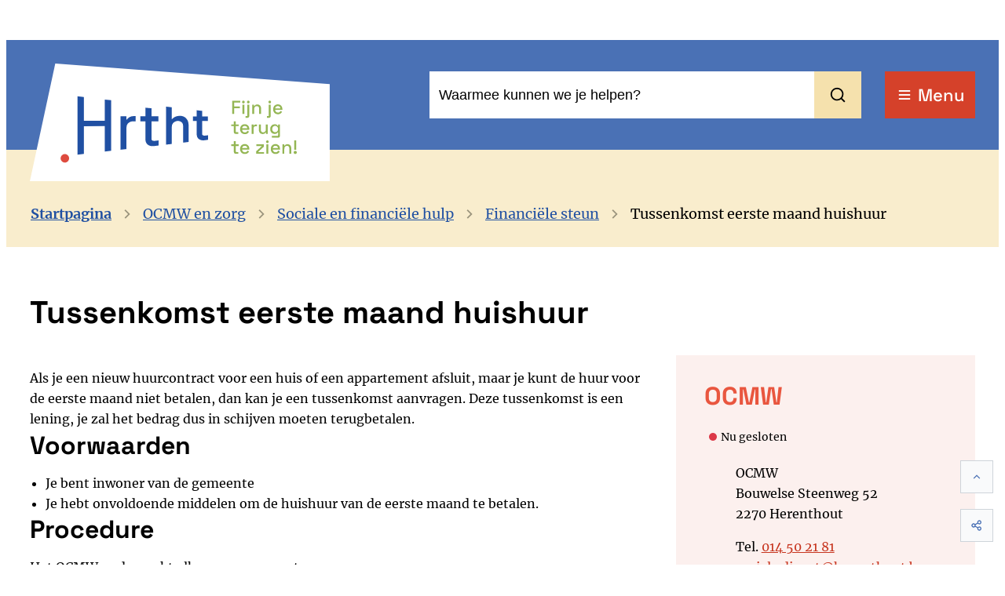

--- FILE ---
content_type: text/html; charset=utf-8
request_url: https://www.herenthout.be/producten/detail/103/tussenkomst-eerste-maand-huishuur
body_size: 35351
content:
<!DOCTYPE html><html lang=nl-BE><head><meta charset=utf-8><meta name=HandheldFriendly content=True><meta name=MobileOptimized content=320><meta name=viewport content="width=device-width, initial-scale=1.0"><meta name=generator content="Icordis CMS by LCP nv (https://www.lcp.be)"><meta name=theme-color content=#4C73B5><title>Tussenkomst eerste maand huishuur - Gemeente Herenthout</title><link rel=preconnect href=https://fonts.icordis.be><link rel=stylesheet href=https://fonts.icordis.be/fonts/merriweather-regular-700_space-grotesk-500-700.css media=screen><link id=skin-stylesheet rel=stylesheet media=screen href="/css/dist/skin-herenthout.css?v=29122025100521" data-sw="/css/dist/skin-herenthout-contrast.css?v=29122025100521" data-css=contrastskin><link rel=stylesheet href=/css/layout/modules/content-blocks.css media=screen><link rel=stylesheet href=/css/layout/core/print.css media=print><link rel=icon type=image/x-icon href=/images/skin/favicon.ico><link rel=icon type=image/png sizes=32x32 href=/images/skin/favicon-32x32.png><link rel=icon type=image/png sizes=16x16 href=/images/skin/favicon-16x16.png><link rel=apple-touch-icon sizes=180x180 href=/images/skin/apple-touch-icon.png><link rel=mask-icon href=/images/skin/safari-pinned-tab.svg color=#4C73B5><link type=application/rss+xml rel=alternate title="Nieuws RSS" href=/rss/nieuws.rss><link type=application/rss+xml rel=alternate title="Activiteiten RSS" href=/rss/activiteiten.rss><link rel=canonical href=https://www.herenthout.be/producten/detail/103/tussenkomst-eerste-maand-huishuur><link rel=manifest href=/site.webmanifest><meta name=description content="Als je een nieuw huurcontract voor een huis of een appartement afsluit, maar je kunt de huur voor de eerste maand niet betalen, dan kan je een tussenkomst aanvr..."><meta property=og:description content="Als je een nieuw huurcontract voor een huis of een appartement afsluit, maar je kunt de huur voor de eerste maand niet betalen, dan kan je een tussenkomst aanvr..."><meta property=og:site_name content="Gemeente Herenthout"><meta property=og:title content="Tussenkomst eerste maand huishuur"><meta property=og:url content=https://www.herenthout.be/producten/detail/103/tussenkomst-eerste-maand-huishuur><meta property=og:type content=website><meta property=og:image content=https://www.herenthout.be/images/skin/logo-og.png><meta name=twitter:card content=summary><meta property=twitter:title content="Tussenkomst eerste maand huishuur"><meta property=twitter:description content="Als je een nieuw huurcontract voor een huis of een appartement afsluit, maar je kunt de huur voor de eerste maand niet betalen, dan kan je een tussenkomst aanvr..."><link rel=stylesheet href=/global/css/layout/modules/burgerprofiel.css media=screen asp-append-version=true><script src=https://prod.widgets.burgerprofiel.vlaanderen.be/api/v1/node_modules/@govflanders/vl-widget-polyfill/dist/index.js></script><script src=https://prod.widgets.burgerprofiel.vlaanderen.be/api/v1/node_modules/@govflanders/vl-widget-client/dist/index.js></script></head><body id=body class=portal-0 data-menu=hamburger><script>var burgerprofielUAC =false;
                    var burgerprofielAPIUrl = 'https://prod.widgets.burgerprofiel.vlaanderen.be/api/v1/session/validate';</script><div class=widget-vlw-placeholder id=global-header-placeholder aria-hidden=true><div class=lds-ellipsis><div></div><div></div><div></div><div></div></div></div><script>var sessionding=null;
var wasAuthorized=false;
var loggedOutLocal=false;
vl.widget.client.bootstrap('https://prod.widgets.burgerprofiel.vlaanderen.be/api/v1/widget/25c83712-efb8-48d2-8c55-528fde78c438')
	.then(function(widget) {
        var placeholder = document.getElementById('global-header-placeholder');
  	widget.setMountElement(placeholder);
    widget.mount().catch(console.error.bind(console))
    return widget;
  })
  .then(function (widget){
vl.widget.client.capture((widget) => { window.widget = widget});
widget.getExtension('citizen_profile').then((citizen_profile) => {
  var state =    citizen_profile.getSession().getState();
$('#profiellogout').on('click',function(e){
  var state2=citizen_profile.getSession().getState();
if(state2=='authenticated'){
e.preventDefault();
citizen_profile.getSession().logout();
loggedOutLocal=true;
}
});
  citizen_profile.addEventListener('session.update', (event) => {
      var state2=citizen_profile.getSession().getState(); // of event.getSource().getState();
      if(state2=='authenticated'){
wasAuthorized=true;
                        $('#my-profile-link2').removeClass('hidden');
                        $('#my-profile-link2').show();
                        }else if(state2=='unauthenticated'){
if(loggedOutLocal){
loggedOutLocal=false;
                       window.location='/sso/logout?returnurl=/';   
                        }
                        $('#my-profile-link2').addClass('hidden');
                        $('#my-profile-link2').hide();

                        }
                 });
                // authenticated
                // unauthenticated
                // recognized -> ACM sessie geen MBP sessie
});
  })
  .catch(console.error.bind(console));</script><div id=skip-content class=skip><div class=container><a href=#content-main data-scrollto=skip rel=nofollow> <span>Naar inhoud</span> </a></div></div><noscript><div class=alertbox-warning>Javascript is niet ingeschakeld. We hebben gedetecteerd dat javascript is uitgeschakeld in deze browser. Schakel javascript in of schakel over naar een ondersteunde browser om door te gaan.</div></noscript><header class="header has-hamburger"><div class=header__meta><div class=container><div class="meta meta__wrapper"><div class="meta__container-wrapper fade-navs fade__navs"><button data-scroll=scroll-left data-tooltip="scroll naar links" aria-hidden=true class="btn-scroll next hidden"> <svg class=scroll__icon aria-hidden=true data-icon=arrow-right-s><use href=/global/icons/global-line.svg#arrow-right-s style="fill:var(--icon-color-primary,var(--icon-color));transition:fill var(--transition-duration-base) var(--transition-timing-function)"></use></svg> <span class="sr_skip sr-only">scroll naar links</span> </button> <button data-scroll=scroll-right data-tooltip="scroll naar rechts" aria-hidden=true class="btn-scroll prev hidden"> <svg class=scroll__icon aria-hidden=true data-icon=arrow-left-s><use href=/global/icons/global-line.svg#arrow-left-s style="fill:var(--icon-color-primary,var(--icon-color));transition:fill var(--transition-duration-base) var(--transition-timing-function)"></use></svg> <span class="sr_skip sr-only">scroll naar rechts</span> </button></div></div></div></div><div class="header-main header__main" data-menu-position=under><div class=container><div class=header__container-wrapper><div class="header-brand header__brand"><a href="/" class=brand data-tooltip="Terug naar startpagina"> <span class="brand-txt brand__txt">Gemeente Herenthout</span> <img src=/images/skin/logo.svg alt="" class="logo-img brand__logo"> </a></div><div class="header-right header__right"><div class="header-search header__search"><div id=search class="search search-main" role=search><form action=/zoeken method=GET name=searchForm id=searchForm class=search__form><div class="input-group search__group"><label for=txtkeyword><span class=sr-only>Waarmee kunnen we je helpen?</span></label> <input type=text name=q class="form-control txt search__input" id=txtkeyword data-tooltip="Waarmee kunnen we je helpen?" autocomplete=off data-toggle-placeholder=1 placeholder="Waarmee kunnen we je helpen?" data-placeholder-mobile=Zoeken data-speak-text="Begin nu te spreken" data-listening-text=Luisteren... data-error="Gelieve je microfoon aan te sluiten en je microfoon rechten toe te laten."><div aria-hidden=true class="loading search__loading"><svg class=loading__icon aria-hidden=true data-icon=icon-search-loading><use href=/images/search-loading.svg#icon-search-loading style="fill:var(--icon-color-primary,var(--icon-color));transition:fill var(--transition-duration-base) var(--transition-timing-function)"></use></svg></div><span class="input-group__btn search__input-group"> <button id=btn-speech-recognition class="hidden search__btn--recognition" type=button data-tooltip="Opzoeking via microfoon activeren"> <svg class=search__icon aria-hidden=true data-icon=mic><use href=/global/icons/global-line.svg#mic style="fill:var(--icon-color-primary,var(--icon-color));transition:fill var(--transition-duration-base) var(--transition-timing-function)"></use></svg> <span class=sr-only>Opzoeking via microfoon activeren</span> </button> <button type=submit class=search__btn id=btnSearch data-tooltip=Zoeken> <svg class=search__icon aria-hidden=true data-icon=search><use href=/global/icons/global-line.svg#search style="fill:var(--icon-color-primary,var(--icon-color));transition:fill var(--transition-duration-base) var(--transition-timing-function)"></use></svg> <span>Zoeken</span> </button><div id=speech-error-msg class="popover search__popover popover-start hidden"><div class=popover__arrow aria-hidden=true></div>Gelieve je microfoon aan te sluiten en je microfoon rechten toe te laten.</div></span></div></form><div id=suggestionsearch class="search-suggestion partial-overview" aria-live=polite></div></div></div><div class=header__toggle-menu><button data-toggle=offcanvas data-dismiss=modal class=btn-toggle-menu type=button aria-expanded=false> <svg viewBox="0 0 100 100" aria-hidden=true class=toggle__icon><path class="line line-1" d="M 20,29.000046 H 80.000231 C 80.000231,29.000046 94.498839,28.817352 94.532987,66.711331 94.543142,77.980673 90.966081,81.670246 85.259173,81.668997 79.552261,81.667751 75.000211,74.999942 75.000211,74.999942 L 25.000021,25.000058" /><path class="line line-2" d="M 20,50 H 80" /><path class="line line-3" d="M 20,70.999954 H 80.000231 C 80.000231,70.999954 94.498839,71.182648 94.532987,33.288669 94.543142,22.019327 90.966081,18.329754 85.259173,18.331003 79.552261,18.332249 75.000211,25.000058 75.000211,25.000058 L 25.000021,74.999942" /></svg> <span class=toggle__txt>Menu</span> </button></div><div class=header__nav aria-label="Main menu" role=navigation><div class="overlay overlay__navigation header-nav-overlay" data-toggle=offcanvas aria-hidden=true></div><nav class="navigation-main is-desktop has-hamburger"><div class="navigation__container-wrapper container"><div class=navigation__header><span class=navigation__title aria-hidden=true><span>Menu</span></span> <button class="toggle btn-toggle-close navigation__btn--close" data-tooltip="Menu sluiten" data-toggle=offcanvas> <svg viewBox="0 0 100 100" aria-hidden=true class=toggle__icon><path class="line line-1" d="M 20,29.000046 H 80.000231 C 80.000231,29.000046 94.498839,28.817352 94.532987,66.711331 94.543142,77.980673 90.966081,81.670246 85.259173,81.668997 79.552261,81.667751 75.000211,74.999942 75.000211,74.999942 L 25.000021,25.000058" /><path class="line line-2" d="M 20,50 H 80" /><path class="line line-3" d="M 20,70.999954 H 80.000231 C 80.000231,70.999954 94.498839,71.182648 94.532987,33.288669 94.543142,22.019327 90.966081,18.329754 85.259173,18.331003 79.552261,18.332249 75.000211,25.000058 75.000211,25.000058 L 25.000021,74.999942" /></svg> <span class=toggle__txt>Menu sluiten</span> </button></div><div class=nav__container-wrapper><ul class=nav-main><li class="nav__item nav1"><a class=nav__link href=/beleid-en-bestuur> <span class=nav__title><span>Beleid en bestuur</span></span><p class=nav__info>Adviesraden, Bekendmakingen, Beleidsdocumenten, GAS, Gemeenteraad, Missie en visie, OCMW-raad, Beleidspijlers, Politiecodex, Publicaties, Vacatures ...</p></a></li><li class="nav__item nav2"><a class=nav__link href=/bouwen-en-wonen> <span class=nav__title><span>Bouwen en wonen</span></span><p class=nav__info>Bouwen en verbouwen, Handhaving, Huren en verhuren, Milieu, Premies en toelagen, Vergroenen en ontharden, Verhuizen, Wonen en zorg, Woonkwaliteit ...</p></a></li><li class="nav__item nav3"><a class=nav__link href=/burgerzaken> <span class=nav__title><span>Burgerzaken</span></span><p class=nav__info>Echtscheiding, Geboorte en adoptie, Identiteit, Niet-Belgen, Overlijden, Pensioen, Reizen, Rijbewijzen, Trouwen en samenwonen, Verhuizen ...</p></a></li><li class="nav__item nav4"><a class=nav__link href=/kinderopvang-en-onderwijs> <span class=nav__title><span>Kinderopvang en onderwijs</span></span><p class=nav__info>Huis van het Kind, Kinderclub, Kinderopvang, Kindvriendelijke steden en gemeenten, Opvoedingsondersteuning, Scholen, Speelpleinwerking ...</p></a></li><li class="nav__item nav5"><a class=nav__link href=/ocmw-en-zorg> <span class=nav__title><span>OCMW en zorg</span></span><p class=nav__info>Ondersteuning energie, Gezondheid, Hulp aan huis, Senioren, Sociale en financi&#xEB;le hulp, Welzijnsverenigingen, Wonen en zorg, Ziekte en invaliditeit ...</p></a></li><li class="nav__item nav6"><a class=nav__link href=/ondernemen-en-werken> <span class=nav__title><span>Ondernemen en werken</span></span><p class=nav__info>Ambachten, landbouw, ambulante handel, markten, kermis, lokale economie, vergunningen en aanvragen ...</p></a></li><li class="nav__item nav7"><a class=nav__link href=/openbare-werken-en-mobiliteit> <span class=nav__title><span>Openbare werken en mobiliteit</span></span><p class=nav__info>Fiets registreren, Veilige schoolomgeving, Schoolstraten, Schoolroutekaarten, Mobitwin centrale, Parkeerkaarten, Wegenwerken ...</p></a></li><li class="nav__item nav8"><a class=nav__link href=/veiligheid> <span class=nav__title><span>Veiligheid</span></span><p class=nav__info>BE-alert, BIN, Diefstalpreventie, GAS, Hulpdiensten, Politiecodex, Stormschade, Wateroverlast ...</p></a></li><li class="nav__item nav9"><a class=nav__link href=/vrije-tijd> <span class=nav__title><span>Vrije tijd</span></span><p class=nav__info>Cultuur, Toerisme, Sport, Bibliotheek, Vrije tijd voor kinderen en jongeren, UiTPAS, Vrijwilligerswerk, UiT in Herenthout, Zelf iets organiseren, ...</p></a></li></ul></div></div></nav> <button data-toggle=offcanvas class="toggle btn-toggle-close header__nav--close" type=button aria-expanded=false> <svg viewBox="0 0 100 100" aria-hidden=true class=toggle__icon><path class="line line-1" d="M 20,29.000046 H 80.000231 C 80.000231,29.000046 94.498839,28.817352 94.532987,66.711331 94.543142,77.980673 90.966081,81.670246 85.259173,81.668997 79.552261,81.667751 75.000211,74.999942 75.000211,74.999942 L 25.000021,25.000058" /><path class="line line-2" d="M 20,50 H 80" /><path class="line line-3" d="M 20,70.999954 H 80.000231 C 80.000231,70.999954 94.498839,71.182648 94.532987,33.288669 94.543142,22.019327 90.966081,18.329754 85.259173,18.331003 79.552261,18.332249 75.000211,25.000058 75.000211,25.000058 L 25.000021,74.999942" /></svg> <span class=toggle-txt>Menu sluiten</span> </button></div></div></div></div></div></header><main id=wrapper class=main><div class="visible-print sr_skip"><img alt="" src=/images/skin/logo.png></div><nav aria-label=breadcrumb class="breadcrumb breadcrumb-main sr_skip"><div class=breadcrumb__wrapper><div class="breadcrumb__container-wrapper fade__navs"><button data-scroll=scroll-left data-tooltip="scroll naar links" aria-hidden=true class="btn-scroll next hidden"> <svg class=scroll__icon aria-hidden=true data-icon=arrow-right-s><use href=/global/icons/global-line.svg#arrow-right-s style="fill:var(--icon-color-primary,var(--icon-color));transition:fill var(--transition-duration-base) var(--transition-timing-function)"></use></svg> <span class="sr_skip sr-only">scroll naar links</span> </button> <button data-scroll=scroll-right data-tooltip="scroll naar rechts" aria-hidden=true class="btn-scroll prev hidden"> <svg class=scroll__icon aria-hidden=true data-icon=arrow-left-s><use href=/global/icons/global-line.svg#arrow-left-s style="fill:var(--icon-color-primary,var(--icon-color));transition:fill var(--transition-duration-base) var(--transition-timing-function)"></use></svg> <span class="sr_skip sr-only">scroll naar rechts</span> </button><ol class="nav-breadcrumb sr_skip" itemscope itemtype=http://schema.org/BreadcrumbList data-scroller=fade__navs><li class="nav__item breadcrumb__item breadcrumb__item--home" itemprop=itemListElement itemscope itemtype=http://schema.org/ListItem><a itemprop=item href="/" class="nav__link breadcrumb__link"> <span itemprop=name>Startpagina</span><meta itemprop=position content=1></a> <svg class="nav__icon breadcrumb__icon" aria-hidden=true data-icon=arrow-right-s><use href=/global/icons/global-line.svg#arrow-right-s style="fill:var(--icon-color-primary,var(--icon-color));transition:fill var(--transition-duration-base) var(--transition-timing-function)"></use></svg></li><li class="nav__item breadcrumb__item" itemprop=itemListElement itemscope itemtype=http://schema.org/ListItem><a class="nav__link breadcrumb__link" href=https://www.herenthout.be/ocmw-en-zorg itemprop=item> <span itemprop=name class=aCrumb>OCMW en zorg</span><meta itemprop=position content=2></a> <svg class="nav__icon breadcrumb__icon" aria-hidden=true data-icon=arrow-right-s><use href=/global/icons/global-line.svg#arrow-right-s style="fill:var(--icon-color-primary,var(--icon-color));transition:fill var(--transition-duration-base) var(--transition-timing-function)"></use></svg></li><li class="nav__item breadcrumb__item" itemprop=itemListElement itemscope itemtype=http://schema.org/ListItem><a class="nav__link breadcrumb__link" href=https://www.herenthout.be/sociale-en-financiele-hulp itemprop=item> <span itemprop=name class=aCrumb>Sociale en financi&#xEB;le hulp</span><meta itemprop=position content=3></a> <svg class="nav__icon breadcrumb__icon" aria-hidden=true data-icon=arrow-right-s><use href=/global/icons/global-line.svg#arrow-right-s style="fill:var(--icon-color-primary,var(--icon-color));transition:fill var(--transition-duration-base) var(--transition-timing-function)"></use></svg></li><li class="nav__item breadcrumb__item" itemprop=itemListElement itemscope itemtype=http://schema.org/ListItem><a class="nav__link breadcrumb__link" href=https://www.herenthout.be/financiele-steun itemprop=item> <span itemprop=name class=aCrumb>Financi&#xEB;le steun</span><meta itemprop=position content=4></a> <svg class="nav__icon breadcrumb__icon" aria-hidden=true data-icon=arrow-right-s><use href=/global/icons/global-line.svg#arrow-right-s style="fill:var(--icon-color-primary,var(--icon-color));transition:fill var(--transition-duration-base) var(--transition-timing-function)"></use></svg></li><li class="nav__item breadcrumb__item active" itemprop=itemListElement itemscope itemtype=http://schema.org/ListItem><a class="nav__link breadcrumb__link" href=https://www.herenthout.be/producten/detail/103/tussenkomst-eerste-maand-huishuur itemprop=item> <span class=aCrumb itemprop=name>Tussenkomst eerste maand huishuur</span><meta itemprop=position content=5></a></li></ol></div></div></nav><div class=heading__wrapper><div class=container><h1 class=page-heading><span>Tussenkomst eerste maand huishuur</span></h1></div></div><div id=content-main class=page-inner><div class=main__container><section class=products-detail><div class=container-wrapper><div class="page-container page-column"><div class=page-content><div class=info><link rel=preload href=/global/css/layout/icordis/ipdc.css as=style onload="this.onload=null;this.rel='stylesheet'"><noscript><link rel=stylesheet href=/global/css/layout/icordis/ipdc.css></noscript><p>Als je een nieuw huurcontract voor een huis of een appartement afsluit, maar je kunt de huur voor de eerste maand niet betalen, dan kan je een tussenkomst aanvragen. Deze tussenkomst is een lening, je zal het bedrag dus in schijven moeten terugbetalen.</p><h2><span>Voorwaarden</span></h2><ul><li>Je bent inwoner van de gemeente</li><li>Je hebt onvoldoende middelen om de huishuur van de eerste maand te betalen.</li></ul><h2><span>Procedure</span></h2><p>Het OCMW onderzoekt elke aanvraag apart.</p><h2><span>Wat meebrengen</span></h2><ul><li>Identiteitskaart</li><li>Huurcontract</li><li>Bewijs huidig inkomen</li><li>Rekeninguittreksels laatste drie maanden</li></ul></div></div><div class=side-bar><div class="box-contact notranslate" translate=no><h2 class=box__title><span>Contact</span></h2><div class="box__block contact__block"><div class=contact__block-row><div class=contact__content><div class=contact__content-row><h3 class="box__su-btitle box__title"><a href=/openingsuren-ocmw class=box__subtitle-link><span>OCMW</span></a></h3><div class="hours__block has-hourstatus" data-refresh-open-status=1><span class=txt-hours-status> <span class="contact__hours-status-box closed" data-hourid=8><span>Nu gesloten</span></span> </span></div><div class=contact__info-container><dl class=contact__info><dt class=lbl-address><span>Adres</span></dt><dd class="dd txt-address"><div class=dd__info><span class=txt-gebouw>OCMW</span> <span class=address--block> <span class=txt-streetnr>Bouwelse Steenweg 52</span> <span class=txt-postal><span class=sr-only>, </span>2270</span> <span class=txt-city>Herenthout</span> </span></div></dd><dt class=lbl-phone><span>Tel.</span></dt><dd class="dd txt-phone"><div class=dd__info><span data-label=Tel.><a rel="noopener noreferrer" href=tel:014502181 class=phone><span>014 50 21 81</span></a></span></div></dd><dd class="dd txt-gsm"><div class=dd__info></div></dd><dt class=lbl-email><span>E-mail</span></dt><dd class="dd txt-email"><div class=dd__info><span data-label=E-mail><a rel="noopener noreferrer" target=_blank href=mailto:%73%6f%63%69%61%6c%65%2e%64%69%65%6e%73%74%40%68%65%72%65%6e%74%68%6f%75%74%2e%62%65 class=mail><span>&#115;&#111;&#099;&#105;&#097;&#108;&#101;&#046;&#100;&#105;&#101;&#110;&#115;&#116;<span>&#064;</span>&#104;&#101;&#114;&#101;&#110;&#116;&#104;&#111;&#117;&#116;&#046;&#098;&#101;</span></a></span></div></dd></dl></div><div class=contact__hours-container><div class=contact__hours-info><div class=hours__info><a class=btn-primary href=/openingsuren-ocmw><span>Meer openingsuren<span class=sr-only>&nbsp;OCMW</span> </span></a></div></div></div></div><div class=contact__content-row></div></div></div><script type=application/ld+json>{"@context":"http://schema.org","@type":"PostalAddress","addressLocality":"Herenthout","postalCode":"2270","streetAddress":"Bouwelse Steenweg 52 "}</script></div></div></div></div></div></section></div></div></main><footer id=footer class="footer footer--main"><div class=footer-top><div class=container><div class=footer__row><div class=footer-left><img class=footer__logo src=/images/skin/logo_footer.svg alt=""><div class="liest-inline footer-contact notranslate"><span class="footer-contact__title sr-only"> <span>Gemeentehuis</span> </span><dl class="liest-inline contact__info footer-contact__info"><dd class=txt-address><span class=txt-gebouw>Gemeentehuis </span> <span class=address--block> <span class=txt-streetnr>Bouwelse Steenweg 8</span> <span class=txt-postal><span class=sr-only>,&nbsp;</span>2270</span>&nbsp; <span class=txt-city>Herenthout</span> </span></dd><dt class=lbl-phone><span>Tel.</span></dt><dd class=txt-phone><span data-label=Tel.><a rel="noopener noreferrer" href=tel:014502121 class=phone><span>014 50 21 21</span></a></span></dd><dt class=lbl-email><span>E-mail</span></dt><dd class=txt-email><span data-label=E-mail><a rel="noopener noreferrer" target=_blank href=mailto:%69%6e%66%6f%40%68%65%72%65%6e%74%68%6f%75%74%2e%62%65 class=mail><span>&#105;&#110;&#102;&#111;<span>&#064;</span>&#104;&#101;&#114;&#101;&#110;&#116;&#104;&#111;&#117;&#116;&#046;&#098;&#101;</span></a></span></dd></dl></div><div class=footer-social><ul class=list-social><li class="list__item social__item"><a href=https://www.facebook.com/Herenthout.be target=_blank data-tooltip=Facebook class="list__link social__link social__link-facebook" rel=noopener> <svg class=social__icon aria-hidden=true data-icon=facebook-box-fill><use href=/global/icons/global-socials.svg#facebook-box-fill style="fill:var(--icon-color-facebook,var(--icon-color));transition:fill var(--transition-duration-base) var(--transition-timing-function)"></use></svg> <span>Facebook</span> </a></li><li class="list__item social__item"><a href="https://www.linkedin.com/company/lokaalbestuur-herenthout/" target=_blank data-tooltip=LinkedIn class="list__link social__link social__link-linkedin" rel=noopener> <svg class=social__icon aria-hidden=true data-icon=linkedin-box-fill><use href=/global/icons/global-socials.svg#linkedin-box-fill style="fill:var(--icon-color-linkedin,var(--icon-color));transition:fill var(--transition-duration-base) var(--transition-timing-function)"></use></svg> <span>LinkedIn</span> </a></li><li class="list__item social__item"><a href=https://www.instagram.com/gemeente_herenthout target=_blank data-tooltip=Instagram class="list__link social__link social__link-instagram" rel=noopener> <svg class=social__icon aria-hidden=true data-icon=instagram-fill><use href=/global/icons/global-socials.svg#instagram-fill style="fill:var(--icon-color-instagram,var(--icon-color));transition:fill var(--transition-duration-base) var(--transition-timing-function)"></use></svg> <span>Instagram</span> </a></li></ul></div></div><div class=footer-right><nav class=footer-nav aria-label="Footer menu" role=navigation><div class=navbar-default><div class=navbar-container><div class=footer-menu-wrapper><div class=footer-menu-container><ul class=nav-footer-links id=nav><li class=nav1><a href=/beleid-en-bestuur> <span>Beleid en bestuur</span> </a></li><li class=nav2><a href=/bouwen-en-wonen> <span>Bouwen en wonen</span> </a></li><li class=nav3><a href=/burgerzaken> <span>Burgerzaken</span> </a></li><li class=nav4><a href=/kinderopvang-en-onderwijs> <span>Kinderopvang en onderwijs</span> </a></li><li class=nav5><a href=/ocmw-en-zorg> <span>OCMW en zorg</span> </a></li><li class=nav6><a href=/ondernemen-en-werken> <span>Ondernemen en werken</span> </a></li><li class=nav7><a href=/openbare-werken-en-mobiliteit> <span>Openbare werken en mobiliteit</span> </a></li><li class=nav8><a href=/veiligheid> <span>Veiligheid</span> </a></li><li class=nav9><a href=/vrije-tijd> <span>Vrije tijd</span> </a></li></ul></div></div></div></div></nav><div class=spot-box-wrapper><div class="spot-row item-2"><div class="spot-column column-1"><div class="one-media spot-photo ratio-size"><span class="photo loading-image" style=padding-bottom:100%><picture><source type=image/webp data-srcset=/file/imagecache/YMlKV0ec90TpLc9QT64mQoA9Yhvsd8u3Zt1gq3983d/box/6757fc10-e52c-4e3b-84e5-4360caf65eae/164.png.webp><img itemprop=contentUrl data-src=/file/imagecache/YMlKV0ec90TpLc9QT64mQoA9Yhvsd8u3Zt1gq3983d/box/6757fc10-e52c-4e3b-84e5-4360caf65eae/164.png alt="" class="thumb-photo lazyload"></picture></span></div><div class=spot-content><h2 class=heading><span>Nieuwsbrief</span></h2><div class=short><span>Steeds de interessantste nieuwtjes ontvangen per e-mail? Schrijf je dan in op onze nieuwsbrief.</span></div><a href=/nieuwsbrieven class="btn-default btn-tertiary btn-spot btn-newsletter"> <span>Inschrijven</span> </a></div></div></div></div></div></div></div></div><div class=footer-bottom><div class=footer-logos><div class=container><div class=container-wrapper><ul class="media__list list-logos"><li class="media__item list-logos__item--1" style=--list-logos-height:75px><div class="one-media list-logos__photo"><a href="https://www.klimopherenthout.be/" target=_blank rel=noopener class=list-logos__link> <span class="photo loading-image" data-tooltip="Gemeenteschool Klim-op"><picture><source type=image/webp data-srcset=""><img itemprop=contentUrl data-src=/file/imagecache/9p5S5OjQR0jj1Yca3oPXmtrZDPklGlAL8B11wvxbDUc3d/box/e9c3f046-c566-4624-919e-e34e4512974e/798.svg alt="" class="thumb-photo lazyload"></picture></span> </a></div></li><li class="media__item list-logos__item--2" style=--list-logos-height:50px><div class="one-media list-logos__photo"><a href="https://academie.herenthout.be/" target=_blank rel=noopener class=list-logos__link> <span class="photo loading-image" data-tooltip="Gemeentelijke Muziekacademie Herenthout"><picture><source type=image/webp data-srcset=""><img itemprop=contentUrl data-src=/file/imagecache/bkgI1Sozg4QeuaVzpa1ajUxQW0zVh4tFuwzxjmJkM3d/box/eba3f320-50b1-49bb-b749-56b2eaf0b101/799.svg alt="" class="thumb-photo lazyload"></picture></span> </a></div></li><li class="media__item list-logos__item--3" style=--list-logos-height:100px><div class="one-media list-logos__photo"><a href="https://herenthout.bibliotheek.be/" target=_blank rel=noopener class=list-logos__link> <span class="photo loading-image" data-tooltip="Neteland Bibliotheek"><picture><source type=image/webp data-srcset=/file/imagecache/TTMGYNKSUuK2vpWM1Lp3784d6Oupux7qgALHUKdJ9U3d/box/d2fefa40-8819-43de-a051-f32afe4c9011/800.png.webp><img itemprop=contentUrl data-src=/file/imagecache/TTMGYNKSUuK2vpWM1Lp3784d6Oupux7qgALHUKdJ9U3d/box/d2fefa40-8819-43de-a051-f32afe4c9011/800.png alt="" class="thumb-photo lazyload"></picture></span> </a></div></li><li class="media__item list-logos__item--4" style=--list-logos-height:75px><div class="one-media list-logos__photo"><a href="https://www.politie.be/5369/" target=_blank rel=noopener class=list-logos__link> <span class="photo loading-image" data-tooltip="Lokale Politie Neteland"><picture><source type=image/webp data-srcset=/file/imagecache/YZXaO2wUNA2ZYdtmu8XcEeKvukZkcpsA7jghKbDug83d/box/f03a7fae-fad9-4344-b198-f66e5483c795/803.png.webp><img itemprop=contentUrl data-src=/file/imagecache/YZXaO2wUNA2ZYdtmu8XcEeKvukZkcpsA7jghKbDug83d/box/f03a7fae-fad9-4344-b198-f66e5483c795/803.png alt="" class="thumb-photo lazyload"></picture></span> </a></div></li><li class="media__item list-logos__item--5" style=--list-logos-height:75px><div class="one-media list-logos__photo"><a href="https://kempen.hulpverleningszone.be/" target=_blank rel=noopener class=list-logos__link> <span class="photo loading-image" data-tooltip="Brandweerzone Kempen"><picture><source type=image/webp data-srcset=/file/imagecache/46LKU8jhzoEQgitqJE85lPLs62pD7Z04mAYSyjSgP83d/box/2f9b96f8-a5d7-47fb-80e7-055a5f287b9d/802.png.webp><img itemprop=contentUrl data-src=/file/imagecache/46LKU8jhzoEQgitqJE85lPLs62pD7Z04mAYSyjSgP83d/box/2f9b96f8-a5d7-47fb-80e7-055a5f287b9d/802.png alt="" class="thumb-photo lazyload"></picture></span> </a></div></li><li class="media__item list-logos__item--6" style=--list-logos-height:65px><div class="one-media list-logos__photo"><a href="https://regioneteland.be/" target=_blank rel=noopener class=list-logos__link> <span class="photo loading-image" data-tooltip="Neteland Samenwerkingsverband"><picture><source type=image/webp data-srcset=/file/imagecache/Sn1VSPUo98VXU99CvOzB1VVxs8hFi8PhbbRxs8dgdY3d/box/2208db75-109f-4ade-84f1-c0a314ce1574/805.png.webp><img itemprop=contentUrl data-src=/file/imagecache/Sn1VSPUo98VXU99CvOzB1VVxs8hFi8PhbbRxs8dgdY3d/box/2208db75-109f-4ade-84f1-c0a314ce1574/805.png alt="" class="thumb-photo lazyload"></picture></span> </a></div></li><li class="media__item list-logos__item--7" style=--list-logos-height:50px><div class="one-media list-logos__photo"><a href="https://www.uitpaskempen.be/home?search-form[277ba851-f4d1-0772-1156-1f9bdcfa87b0][custom][3][0]=0" target=_blank rel=noopener class=list-logos__link> <span class="photo loading-image" data-tooltip="UiTPAS Kempen"><picture><source type=image/webp data-srcset=/file/imagecache/KYVhLhdhz6dwdSKbN6CYKLHn8T3zLMaGtol4rYis9I3d/box/53e44138-5970-4ef3-8583-38874e9032a8/804.png.webp><img itemprop=contentUrl data-src=/file/imagecache/KYVhLhdhz6dwdSKbN6CYKLHn8T3zLMaGtol4rYis9I3d/box/53e44138-5970-4ef3-8583-38874e9032a8/804.png alt="" class="thumb-photo lazyload"></picture></span> </a></div></li></ul></div></div></div><div class=container><div class=footer__row><span class=footer-contact__title><span class=copy-year>2026&nbsp;&copy;</span><span>Herenthout</span></span><ul class="list-inline footer__list footer__nav-list"><li class=footer__item data-id=6><a href=/cookies> <span>Cookiebeleid</span> </a></li><li class=footer__item data-id=7><a href=/toegankelijkheidsverklaring> <span>Toegankelijkheidsverklaring</span> </a></li><li class=footer__item data-id=8><a href=/proclaimer> <span>Proclaimer</span> </a></li><li class=footer__item data-id=9><a href=/privacyverklaring> <span>Privacyverklaring</span> </a></li></ul><a class=footer__link--lcp data-tooltip="web design, development en cms door LCP" rel=noopener target=_blank href="https://www.lcp.be/"> <svg class="footer__icon icon--lcp" aria-hidden=true data-icon=lcp><use href=/global/icons/global-township.svg#lcp style="fill:var(--icon-color-primary,var(--icon-color));transition:fill var(--transition-duration-base) var(--transition-timing-function)"></use></svg> <span>LCP nv 2026 &copy; </span> </a></div></div></div></footer><div class="toppos sr_skip"><div id=totop><a rel=nofollow href=#skip-content data-scrollto=totop data-tooltip="Naar top" class=btn-totop> <svg class="btn__icon totop__icon" aria-hidden=true data-icon=arrow-up-s><use href=/global/icons/global-line.svg#arrow-up-s style="fill:var(--icon-color-primary,var(--icon-color));transition:fill var(--transition-duration-base) var(--transition-timing-function)"></use></svg> <span>Naar top</span> </a></div><div id=social-share class="social-share social-share"><button data-toggle=socialsharebtn class="btn-toggle-share icon-share2" type=button aria-expanded=false> <svg class="btn__icon social-share__btn" aria-hidden=true data-icon=share><use href=/global/icons/global-line.svg#share style="fill:var(--icon-color-primary,var(--icon-color));transition:fill var(--transition-duration-base) var(--transition-timing-function)"></use></svg> <span>Deel deze pagina</span> </button><div class="social-share__btns invisibility"><ul class="list-social social-share__list"><li class="list__item social__item"><a rel=noopener data-tooltip="Deel deze pagina op Facebook" target=_blank href="http://www.facebook.com/sharer/sharer.php?u=https%3a%2f%2fwww.herenthout.be%2fproducten%2fdetail%2f103%2ftussenkomst-eerste-maand-huishuur" class="list__link social__link"> <svg class="social__icon social__icon-facebook" aria-hidden=true data-icon=facebook-box-fill><use href=/global/icons/global-socials.svg#facebook-box-fill style="fill:var(--icon-color-facebook,var(--icon-color));transition:fill var(--transition-duration-base) var(--transition-timing-function)"></use></svg> <span>Facebook</span> </a></li><li class="list__item social__item"><a rel=noopener data-tooltip="Deel deze pagina op Twitter" target=_blank href="https://twitter.com/intent/tweet?original_referer=https%3a%2f%2fwww.herenthout.be%2fproducten%2fdetail%2f103%2ftussenkomst-eerste-maand-huishuur&amp;text=Tussenkomst+eerste+maand+huishuur&amp;tw_p=tweetbutton&amp;url=https%3a%2f%2fwww.herenthout.be%2fproducten%2fdetail%2f103%2ftussenkomst-eerste-maand-huishuur" class="list__link social__link"> <svg class="social__icon social__icon-twitter" aria-hidden=true data-icon=twitter-fill><use href=/global/icons/global-socials.svg#twitter-fill style="fill:var(--icon-color-twitter,var(--icon-color));transition:fill var(--transition-duration-base) var(--transition-timing-function)"></use></svg> <span>Twitter</span> </a></li><li class="list__item social__item"><a rel=noopener data-tooltip="Deel deze pagina op Linkedin" target=_blank href="http://www.linkedin.com/shareArticle?url=https%3a%2f%2fwww.herenthout.be%2fproducten%2fdetail%2f103%2ftussenkomst-eerste-maand-huishuur" class="list__link social__link"> <svg class="social__icon social__icon-linkedin" aria-hidden=true data-icon=linkedin-box-fill><use href=/global/icons/global-socials.svg#linkedin-box-fill style="fill:var(--icon-color-linkedin,var(--icon-color));transition:fill var(--transition-duration-base) var(--transition-timing-function)"></use></svg> <span>Linkedin</span> </a></li><li class="list__item social__item"><a rel=noopener data-tooltip="Deel deze pagina op E-mail" target=_blank href="mailto:?subject=Tussenkomst eerste maand huishuur - Gemeente Herenthout&amp;body=Hey,%0Ahttps%3a%2f%2fwww.herenthout.be%2fproducten%2fdetail%2f103%2ftussenkomst-eerste-maand-huishuur" class="list__link social__link"> <svg class="social__icon social__icon-mail" aria-hidden=true data-icon=mail><use href=/global/icons/global-line.svg#mail style="fill:var(--icon-color-primary,var(--icon-color));transition:fill var(--transition-duration-base) var(--transition-timing-function)"></use></svg> <span>E-mail</span> </a></li></ul></div></div></div><script src=/global/js/jquery-3.6.2.min.js></script><script src="/js/minified/site.min.js?v=x0Cub0OL_mclIDYcjkqvXY2dVGBhRSNaPBRIF16Syvg"></script><script async src="/js/minified/lazysize.min.js?v=IiNPl7D4xnh-yMwI6YW2HUuOl7aOxr0f-a7Qut8H6zQ"></script></body></html>

--- FILE ---
content_type: text/css
request_url: https://fonts.icordis.be/fonts/merriweather-regular-700_space-grotesk-500-700.css
body_size: 2336
content:
@font-face{
	font-family:'Merriweather';
	font-display:swap;
	font-style:normal;
	font-weight:400;
	src:url('https://fonts.icordis.be/fonts/merriweather-regular.eot') format('embedded-opentype');
	src:
	url('https://fonts.icordis.be/fonts/merriweather-regular.eot') format('embedded-opentype'),	url('https://fonts.icordis.be/fonts/merriweather-regular.woff') format('woff'),
	url('https://fonts.icordis.be/fonts/merriweather-regular.woff2') format('woff2'),
	url('https://fonts.icordis.be/fonts/merriweather-regular.svg') format('svg'),
	url('https://fonts.icordis.be/fonts/merriweather-regular.ttf') format('truetype');
}

@font-face{
	font-family:'Merriweather';
	font-display:swap;
	font-style:normal;
	font-weight:700;
	src:url('https://fonts.icordis.be/fonts/merriweather-700.eot') format('embedded-opentype');
	src:
	url('https://fonts.icordis.be/fonts/merriweather-700.eot') format('embedded-opentype'),	url('https://fonts.icordis.be/fonts/merriweather-700.woff') format('woff'),
	url('https://fonts.icordis.be/fonts/merriweather-700.woff2') format('woff2'),
	url('https://fonts.icordis.be/fonts/merriweather-700.svg') format('svg'),
	url('https://fonts.icordis.be/fonts/merriweather-700.ttf') format('truetype');
}

@font-face{
	font-family:'Space Grotesk';
	font-display:swap;
	font-style:normal;
	font-weight:500;
	src:url('https://fonts.icordis.be/fonts/space-grotesk-500.eot') format('embedded-opentype');
	src:
	url('https://fonts.icordis.be/fonts/space-grotesk-500.eot') format('embedded-opentype'),	url('https://fonts.icordis.be/fonts/space-grotesk-500.woff') format('woff'),
	url('https://fonts.icordis.be/fonts/space-grotesk-500.woff2') format('woff2'),
	url('https://fonts.icordis.be/fonts/space-grotesk-500.svg') format('svg'),
	url('https://fonts.icordis.be/fonts/space-grotesk-500.ttf') format('truetype');
}

@font-face{
	font-family:'Space Grotesk';
	font-display:swap;
	font-style:normal;
	font-weight:700;
	src:url('https://fonts.icordis.be/fonts/space-grotesk-700.eot') format('embedded-opentype');
	src:
	url('https://fonts.icordis.be/fonts/space-grotesk-700.eot') format('embedded-opentype'),	url('https://fonts.icordis.be/fonts/space-grotesk-700.woff') format('woff'),
	url('https://fonts.icordis.be/fonts/space-grotesk-700.woff2') format('woff2'),
	url('https://fonts.icordis.be/fonts/space-grotesk-700.svg') format('svg'),
	url('https://fonts.icordis.be/fonts/space-grotesk-700.ttf') format('truetype');
}



--- FILE ---
content_type: text/css
request_url: https://www.herenthout.be/css/dist/skin-herenthout.css?v=29122025100521
body_size: 181135
content:
@charset "UTF-8";
/*! Skin */.agenda__info:not(:last-child),.announcement__info:not(:last-child),.birthday.layout-overview .has-media .partial__content-block:not(:last-child),.birthday__date:not(:last-child),.box-category>:not(:last-child),.box-contact .contact__hours-info>:not(:last-child),.box-contact:not(.contact--content) .contact__content-row>:not(:last-child),.comments__content>:not(:last-child),.contact--detail:not(:last-child),.contact__appointment:not(:last-child),.contact__container:not(:last-child),.contact__info:not(:last-child),.contact__social:not(:last-child),.cookie-compliance__wrapper>:not(:last-child),.downloads__item:not(:last-child),.event__categories:not(:last-child),.event__info:not(:last-child),.event__reservation .tickets__link:not(:last-child),.event__tags:not(:last-child),.events-overview .no-media .date-block:not(:last-child),.footer--main>:not(:last-child),.info [class*=alert-]:not(:last-child),.info [class*=quote-]:not(:last-child),.info [class*=spotlight-]:not(:last-child),.info:not(:last-child),.list-overview>:not(:last-child),.partial-overview .has-media .partial__content-block:not(:last-child),.partial__content-block:not(:last-child),.partial__list:not(:last-child),.partial__photo:not(:last-child),.persons-partial .person-contactbox:not(:last-child),.search-contact-teaser>:not(:last-child),.subscribe__block form>div:not(:last-child),.toppos>:not(:last-child),.txt-address:not(:last-child),dl.dl-facet dd:not(:last-child){margin-bottom:var(--paragraph-margin-vertical,1.6rem)}.info [class*=alert-]>:first-child,.info [class*=quote-]>:first-child,.info [class*=spotlight-]>:first-child,.info>:first-child{margin-top:0}.info [class*=alert-]>* :last-child,.info [class*=alert-]>:last-child,.info [class*=quote-]>* :last-child,.info [class*=quote-]>:last-child,.info [class*=spotlight-]>* :last-child,.info [class*=spotlight-]>:last-child,.info>* :last-child,.info>:last-child{margin-bottom:0}.announcements__sublist .list__title,.footer-navigation__title,.list-sitemap>li>.list__info>a,.navigation__title,.partial__title,.title,h1,h2,h3,h4,h5,h6{color:var(--headings-color,var(--body-color));font-family:var(--headings-font-family,Arial,Helvetica,sans-serif);font-weight:var(--headings-font-weight,500);line-height:var(--headings-line-height,1.2);margin-top:0;overflow-wrap:break-word}.announcements__sublist .list__title:not(:last-child),.footer-navigation__title:not(:last-child),.list-sitemap>li>.list__info>a:not(:last-child),.navigation__title:not(:last-child),.partial__title:not(:last-child),.title:not(:last-child),h1:not(:last-child),h2:not(:last-child),h3:not(:last-child),h4:not(:last-child),h5:not(:last-child),h6:not(:last-child){margin-bottom:var(--headings-margin-vertical,.3em)}.announcements__sublist .list__title:before,.footer-navigation__title:before,.list-sitemap>li>.list__info>a:before,.navigation__title:before,.partial__title:before,.title:before,h1:before,h2:before,h3:before,h4:before,h5:before,h6:before{content:"";display:block;height:0;margin-top:-.1em;width:0}.media__link .photo.image-loaded,.partial__item-container .link-hover .photo.image-loaded{overflow:hidden;position:relative}.media__link .photo.image-loaded:after,.partial__item-container .link-hover .photo.image-loaded:after{--media-background-color:var(--color2-dark);--media-opacity:0.29;--media-opacity:0;background-color:var(--media-background-color,var(--color2-dark));content:"";height:var(--photo-size-square,100%);left:50%;min-width:var(--photo-size-square,100%);opacity:var(--media-opacity,.29);position:absolute;top:50%;transform:translate(-50%,-50%);transition:all var(--transition-duration-base) var(--transition-timing-function);transition-property:opacity,background-color;width:var(--photo-size-square,100%);z-index:2}.media__link .photo.image-loaded.embed-video:after,.partial__item-container .link-hover .photo.image-loaded.embed-video:after{--media-background-color:var(--black);--media-opacity:0.6}.media__link .photo.image-loaded.embed-video .media__icon,.partial__item-container .link-hover .photo.image-loaded.embed-video .media__icon{display:block}.applications__link:after,.downloads__link:after,.favorites__link:after,.partial__link:after,.spot-box__link:after,.timeline__btn:after{bottom:0;content:"";left:0;position:absolute;right:0;top:0;z-index:1039}.applications__link:active,.downloads__link:active,.favorites__link:active,.partial__link:active,.spot-box__link:active,.timeline__btn:active{outline:none}.applications__link:focus-visible:after,.checkboxlist-items li:focus-within input[type=checkbox],.checkboxlist-items li:focus-within input[type=radio],.downloads__link:focus-visible:after,.favorites__link:focus-visible:after,.form-control:not(.search__input):focus-visible,.group-checkbox .control-wrapper:focus-within input[type=checkbox],.group-checkbox .control-wrapper:focus-within input[type=radio],.group-radiobox .control-wrapper:focus-within input[type=checkbox],.group-radiobox .control-wrapper:focus-within input[type=radio],.partial__link:focus-visible:after,.radioboxlist-items li:focus-within input[type=checkbox],.radioboxlist-items li:focus-within input[type=radio],.search__group.focus,.spot-box__link:focus-visible:after,.timeline__btn:focus-visible:after,a:focus-visible,button:focus-visible{box-shadow:var(--ring-offset-shadow,0 0 transparent),var(--ring-shadow,0 0 transparent),var(--shadow,0 0 transparent)}.applications__link:active:after,.downloads__link:active:after,.favorites__link:active:after,.partial__link:active:after,.spot-box__link:active:after,.timeline__btn:active:after,a:active{outline:.2rem dotted var(--outline-color);outline-offset:var(--outline-offset,.2rem)}.external:not(.has-icon):after,.legend__icon,.timeline__icon,input[type=checkbox],input[type=radio],svg{flex-shrink:0;height:var(--icon-size-square,1.6rem);min-width:var(--icon-size-square,1.6rem);position:relative;top:var(--icon-position-top,0);width:var(--icon-size-square,1.6rem)}.external:first-child:not(.has-icon):after,.legend__icon:first-child,.timeline__icon:first-child,input[type=checkbox]:first-child,input[type=radio]:first-child,svg:first-child{margin-right:var(--icon-margin-horizontal,0)}.external:last-child:not(.has-icon):after,.legend__icon:last-child,.timeline__icon:last-child,input[type=checkbox]:last-child,input[type=radio]:last-child,svg:last-child{margin-left:var(--icon-margin-horizontal,0)}.categories__list,.event__tags,.footer__row,.list-inline,.list-logos,.list-social,.list-type,.nav-tabs,.post,.search-contact-teaser__contact-info .txt-address,[class*=nav-tabs-]{--headings-margin-vertical:0;--icon-position-top:0;display:flex;flex-wrap:wrap}.categories__list>*,.event__tags>*,.footer__row>*,.list-inline>*,.list-logos>*,.list-social>*,.list-type>*,.nav-tabs>*,.post>*,.search-contact-teaser__contact-info .txt-address>*,[class*=nav-tabs-]>*{align-items:var(--align-items,center);display:var(--display,flex)}.categories__list>:not(:last-child),.event__tags>:not(:last-child),.footer__row>:not(:last-child),.list-inline>:not(:last-child),.list-logos>:not(:last-child),.list-social>:not(:last-child),.list-type>:not(:last-child),.nav-tabs>:not(:last-child),.post>:not(:last-child),.search-contact-teaser__contact-info .txt-address>:not(:last-child),[class*=nav-tabs-]>:not(:last-child){margin-right:var(--list-gutter-horizontal,1.2rem)}.list-grid,.list-overview{--icon-margin-horizontal:0.5rem;--icon-position-top:0.4rem}.list-grid li,.list-overview li{align-items:var(--list-align-items,flex-start);display:flex;position:relative}.list-grid li svg,.list-overview li svg{--icon-color:var(--color4-base)}.alertbanner__btn--close,.btn-rss,.btn-toggle-share,.btn-totop,.downloads__list--compact .file-info__btn,.favorites-delete,.favorites-edit,.folder__delete,.folder__edit,.footer__link--lcp,.navigation__btn--close,.search__btn,.search__btn--recognition{--btn-justify-content:center;--btn-align-items:center}.alertbanner__btn--close>span,.btn-rss>span,.btn-toggle-share>span,.btn-totop>span,.downloads__list--compact .file-info__btn>span,.favorites-delete>span,.favorites-edit>span,.folder__delete>span,.folder__edit>span,.footer__link--lcp>span,.navigation__btn--close>span,.search__btn--recognition>span,.search__btn>span{clip:rect(0,0,0,0)!important;border:0!important;height:1px!important;margin:-1px!important;overflow:hidden!important;padding:0!important;position:absolute!important;white-space:nowrap!important;width:1px!important}.table-responsive{overflow-x:auto}@media (max-width:31.98em){.table-responsive{-ms-overflow-style:-ms-autohiding-scrollbar;overflow-y:hidden;width:100%}.table-responsive>.table{margin-bottom:0}.table-responsive>.table>tbody>tr>td,.table-responsive>.table>tbody>tr>th,.table-responsive>.table>tfoot>tr>td,.table-responsive>.table>tfoot>tr>th,.table-responsive>.table>thead>tr>td,.table-responsive>.table>thead>tr>th{white-space:nowrap}}.responsive-fieldset{display:table-cell;width:100%}.contact__hours-status-box{align-items:var(--align-items,center);display:var(--display,inline-flex);position:relative}.contact__hours-status-box:before{background-color:var(--status-color-background-color,var(--color1-base));border-radius:var(--border-radius,50%);content:"";display:inline-flex;height:var(--size-square,1rem);margin-right:var(--margin-horizontal,.5rem);min-width:var(--size-square,1rem);width:var(--size-square,1rem)}.open.contact__hours-status-box{--status-color-background-color:#198653}.closed.contact__hours-status-box{--status-color-background-color:#dc3848}.appointment.contact__hours-status-box{--status-color-background-color:#ffc105}.applications-overview .applications__list,.applications-widget .applications__list,.birthday.layout-grid .partial__list,.box-contact .contact__block-row.has-streetmap .contact__content,.contact__container.has-flex,.contact__container.has-flex.items-2,.contact__container.has-flex.items-4,.footer-nav ul.nav-footer-links,.header.has-hamburger .nav-main,.hours--grid,.hours--list,.list-grid,.media--content .media__list,.page-column,.partial-grid .partial__list,.spotlight__list,.tab-wrapper,.topical-news__wrapper,dl.dl-facet{display:var(--row-display,flex);flex-wrap:var(--row-flex-wrap,wrap);margin-left:calc(var(--gutter-horizontal, 3rem)/-2);margin-right:calc(var(--gutter-horizontal, 3rem)/-2);margin-top:calc(var(--gutter-vertical, 0)*-1)}.applications-overview .applications__list>*,.applications-widget .applications__list>*,.birthday.layout-grid .partial__list>*,.box-contact .contact__block-row.has-streetmap .contact__content>*,.contact__container.has-flex.items-2>*,.contact__container.has-flex.items-4>*,.contact__container.has-flex>*,.footer-nav ul.nav-footer-links>*,.header.has-hamburger .nav-main>*,.hours--grid>*,.hours--list>*,.list-grid>*,.media--content .media__list>*,.page-column>*,.partial-grid .partial__list>*,.spotlight__list>*,.tab-wrapper>*,.topical-news__wrapper>*,dl.dl-facet>*{flex-basis:var(--col-flex-basis,auto);flex-grow:var(--col-flex-grow,1);flex-shrink:var(--col-flex-shrink,0);margin-top:var(--gutter-vertical);max-width:100%;padding-left:calc(var(--gutter-horizontal)/2);padding-right:calc(var(--gutter-horizontal)/2);width:var(--col-size-width,100%)}:where(:not(iframe,canvas,img,video,audio,hr,ol):not(svg *,symbol *)){all:unset;display:revert}*,:after,:before{box-sizing:border-box}a,button{cursor:revert}canvas,img,svg,video{max-width:100%}textarea{white-space:revert}select{appearance:revert}meter{-webkit-appearance:revert;appearance:revert}:where([hidden]){display:none}:where([contenteditable]){-moz-user-modify:read-write;-webkit-user-modify:read-write;-webkit-line-break:after-white-space;overflow-wrap:break-word}:where([draggable=true]){-webkit-user-drag:element}:root{--container-gutter-horizontal:3rem;--gutter-horizontal:3rem;--gutter-vertical:0;--font-family:"Times New Roman",Times,serif;--headings-font-family:Arial,Helvetica,sans-serif;--font-weight-base:500;--line-height-base:1.683em;--body-color:var(--black);--body-font-size:1.6rem;--body-background:var(--white);--paragraph-margin:1.6rem;--link-color:var(--color1-dark);--link-color-hover:var(--color2-dark);--icon-color:var(--color1-base);--transition-duration-base:0.2s;--transition-timing-function:ease-in-out;--padding-horizontal-base:1.2rem;--padding-vertical-base:0.8rem;--border-width-base:0.1rem;--border-color-base:var(--gray-light);--border-style-base:solid;--border-radius-base:0;--main-section-margin-vertical:6rem;--main-content-margin-vertical:3rem;--input-text-color:var(--body-color);--input-background-color:var(--white);--input-border-color:#ced4da;--input-border-style:solid;--input-border-width:0.1rem;--input-font-weight:500;--input-padding-vertical:0.8rem;--input-padding-horizontal:1.2rem;--input-font-size:1.6rem;--input-border-radius:var(--border-radius-base);--icon-color-facebook:#3b5897;--icon-color-twitter:#1ca0f2;--icon-color-linkedin:#0074b3;--icon-color-instagram:#e43f5d;--icon-color-youtube:red;--icon-color-pinterest:#bf081d;--icon-color-vimeo:#1ab6ea;--icon-color-whatsapp:#25d466;--icon-color-rss:#ee7f2f;--icon-color-tiktok:#ff0051}*{--white-h:0deg;--white-s:0%;--white-l:100%;--white-a:100%;--white:hsla(var(--white-h),var(--white-s),var(--white-l),var(--white-a));--black-h:0deg;--black-s:0%;--black-l:0%;--black-a:100%;--black:hsla(var(--black-h),var(--black-s),var(--black-l),var(--black-a));--focus-h:190deg;--focus-s:90%;--focus-l:50%;--focus-a:100%;--focus:hsla(var(--focus-h),var(--focus-s),var(--focus-l),var(--focus-a));--color1-darker-h:210deg;--color1-darker-s:11%;--color1-darker-l:15%;--color1-darker-a:100%;--color1-darker:hsla(var(--color1-darker-h),var(--color1-darker-s),var(--color1-darker-l),var(--color1-darker-a));--color1-dark-h:210deg;--color1-dark-s:9%;--color1-dark-l:31%;--color1-dark-a:100%;--color1-dark:hsla(var(--color1-dark-h),var(--color1-dark-s),var(--color1-dark-l),var(--color1-dark-a));--color1-base-h:208deg;--color1-base-s:7%;--color1-base-l:46%;--color1-base-a:100%;--color1-base:hsla(var(--color1-base-h),var(--color1-base-s),var(--color1-base-l),var(--color1-base-a));--color1-light-h:210deg;--color1-light-s:14%;--color1-light-l:83%;--color1-light-a:100%;--color1-light:hsla(var(--color1-light-h),var(--color1-light-s),var(--color1-light-l),var(--color1-light-a));--color1-lighter-h:210deg;--color1-lighter-s:17%;--color1-lighter-l:98%;--color1-lighter-a:100%;--color1-lighter:hsla(var(--color1-lighter-h),var(--color1-lighter-s),var(--color1-lighter-l),var(--color1-lighter-a));--color2-darker-h:210deg;--color2-darker-s:11%;--color2-darker-l:15%;--color2-darker-a:100%;--color2-darker:hsla(var(--color2-darker-h),var(--color2-darker-s),var(--color2-darker-l),var(--color2-darker-a));--color2-dark-h:210deg;--color2-dark-s:9%;--color2-dark-l:31%;--color2-dark-a:100%;--color2-dark:hsla(var(--color2-dark-h),var(--color2-dark-s),var(--color2-dark-l),var(--color2-dark-a));--color2-base-h:208deg;--color2-base-s:7%;--color2-base-l:46%;--color2-base-a:100%;--color2-base:hsla(var(--color2-base-h),var(--color2-base-s),var(--color2-base-l),var(--color2-base-a));--color2-light-h:210deg;--color2-light-s:14%;--color2-light-l:83%;--color2-light-a:100%;--color2-light:hsla(var(--color2-light-h),var(--color2-light-s),var(--color2-light-l),var(--color2-light-a));--color2-lighter-h:210deg;--color2-lighter-s:17%;--color2-lighter-l:98%;--color2-lighter-a:100%;--color2-lighter:hsla(var(--color2-lighter-h),var(--color2-lighter-s),var(--color2-lighter-l),var(--color2-lighter-a));--color3-darker-h:210deg;--color3-darker-s:11%;--color3-darker-l:15%;--color3-darker-a:100%;--color3-darker:hsla(var(--color3-darker-h),var(--color3-darker-s),var(--color3-darker-l),var(--color3-darker-a));--color3-dark-h:210deg;--color3-dark-s:9%;--color3-dark-l:31%;--color3-dark-a:100%;--color3-dark:hsla(var(--color3-dark-h),var(--color3-dark-s),var(--color3-dark-l),var(--color3-dark-a));--color3-base-h:208deg;--color3-base-s:7%;--color3-base-l:46%;--color3-base-a:100%;--color3-base:hsla(var(--color3-base-h),var(--color3-base-s),var(--color3-base-l),var(--color3-base-a));--color3-light-h:210deg;--color3-light-s:14%;--color3-light-l:83%;--color3-light-a:100%;--color3-light:hsla(var(--color3-light-h),var(--color3-light-s),var(--color3-light-l),var(--color3-light-a));--color3-lighter-h:210deg;--color3-lighter-s:17%;--color3-lighter-l:98%;--color3-lighter-a:100%;--color3-lighter:hsla(var(--color3-lighter-h),var(--color3-lighter-s),var(--color3-lighter-l),var(--color3-lighter-a));--color4-darker-h:210deg;--color4-darker-s:11%;--color4-darker-l:15%;--color4-darker-a:100%;--color4-darker:hsla(var(--color4-darker-h),var(--color4-darker-s),var(--color4-darker-l),var(--color4-darker-a));--color4-dark-h:210deg;--color4-dark-s:9%;--color4-dark-l:31%;--color4-dark-a:100%;--color4-dark:hsla(var(--color4-dark-h),var(--color4-dark-s),var(--color4-dark-l),var(--color4-dark-a));--color4-base-h:208deg;--color4-base-s:7%;--color4-base-l:46%;--color4-base-a:100%;--color4-base:hsla(var(--color4-base-h),var(--color4-base-s),var(--color4-base-l),var(--color4-base-a));--color4-light-h:210deg;--color4-light-s:14%;--color4-light-l:83%;--color4-light-a:100%;--color4-light:hsla(var(--color4-light-h),var(--color4-light-s),var(--color4-light-l),var(--color4-light-a));--color4-lighter-h:210deg;--color4-lighter-s:17%;--color4-lighter-l:98%;--color4-lighter-a:100%;--color4-lighter:hsla(var(--color4-lighter-h),var(--color4-lighter-s),var(--color4-lighter-l),var(--color4-lighter-a));--gray-darker-h:210deg;--gray-darker-s:11%;--gray-darker-l:15%;--gray-darker-a:100%;--gray-darker:hsla(var(--gray-darker-h),var(--gray-darker-s),var(--gray-darker-l),var(--gray-darker-a));--gray-dark-h:210deg;--gray-dark-s:9%;--gray-dark-l:31%;--gray-dark-a:100%;--gray-dark:hsla(var(--gray-dark-h),var(--gray-dark-s),var(--gray-dark-l),var(--gray-dark-a));--gray-base-h:208deg;--gray-base-s:7%;--gray-base-l:46%;--gray-base-a:100%;--gray-base:hsla(var(--gray-base-h),var(--gray-base-s),var(--gray-base-l),var(--gray-base-a));--gray-light-h:210deg;--gray-light-s:14%;--gray-light-l:83%;--gray-light-a:100%;--gray-light:hsla(var(--gray-light-h),var(--gray-light-s),var(--gray-light-l),var(--gray-light-a));--gray-lighter-h:210deg;--gray-lighter-s:17%;--gray-lighter-l:98%;--gray-lighter-a:100%;--gray-lighter:hsla(var(--gray-lighter-h),var(--gray-lighter-s),var(--gray-lighter-l),var(--gray-lighter-a));--ring-color:hsla(var(--focus-h),var(--focus-s),var(--focus-l),var(--focus-a));--focus-a:0.8;--ring-color-offset:hsla(var(--white-h),var(--white-s),var(--white-l),var(--white-a));--ring-width:0.2rem;--ring-width-offset:0rem;--ring-inset:var(--tw-empty,/*!*/ /*!*/);--ring-offset-shadow:var(--ring-inset) 0 0 0 var(--ring-width-offset) var(--ring-color-offset);--ring-shadow:var(--ring-inset) 0 0 0 calc(var(--ring-width) + var(--ring-width-offset)) var(--ring-color);--outline-color:#ced4da}body,html{height:100%}html{font-size:62.5%;scroll-behavior:smooth}html.no-scroll{overflow:hidden;position:relative}body{-webkit-font-smoothing:antialiased;background-color:var(--background-color,var(--body-background));color:var(--text-color,var(--body-color));font-family:var(--font-family);font-size:var(--font-size,var(--body-font-size));font-weight:var(--font-weight,var(--font-weight-base));line-height:var(--line-height,var(--line-height-base));min-width:320px;position:relative}a,img{transition:all var(--transition-duration-base) var(--transition-timing-function)}img{transition-property:opacity;transition-property:opacity,transform}a{color:var(--link-color,var(--color1-dark));text-decoration:var(--link-decoration,underline);transition-property:background-color,color,border}a:focus-visible,a:hover{color:var(--link-color-hover,var(--color2-dark));text-decoration:var(--link-decoration-hover,underline)}a:focus-visible,button:focus-visible{outline:none}@media (min-width:48em){p{max-width:var(--info-max-char,100ch)}}ol:not([class]),ul:not([class]){padding-left:var(--padding-horizontal,2rem)}@media (min-width:48em){ol:not([class]),ul:not([class]){max-width:var(--info-max-char,100ch)}}dt{float:left;margin-right:1.2rem}b,dt,strong{font-weight:700}em,i{font-style:italic}@media (prefers-reduced-motion:reduce),(update:slow){:root{--transition-duration-base:.02s}}.theme-detail h2.heading{display:var(--display,flex);justify-content:var(--justify-content,center);margin-bottom:var(--margin-vertical,6rem);margin-top:var(--margin-vertical,6rem)}.timeblockr ul{list-style:initial}.title.has-icon,h1.has-icon,h2.has-icon,h3.has-icon,h4.has-icon,h5.has-icon,h6.has-icon{--icon-margin-horizontal:1.2rem;--icon-position-top:0.05em;--icon-size-square:2.4rem;--icon-color-primary:var(--body-color)}h1{font-size:var(--font-size,4rem)}h1,h2{--headings-font-weight:700}h2{font-size:var(--font-size,3.2rem)}h3{font-size:var(--font-size,2.4rem)}h4{font-size:var(--font-size,2.2rem)}h5{font-size:var(--font-size,2rem)}h6{font-size:var(--font-size,1.8rem)}.heading__wrapper{margin-bottom:var(--page-heading-margin-vertical,3rem)}@media (min-width:48em){.heading__row.has-controls{--justify-content:space-between}}@media (max-width:31.98em){.heading__row.has-controls{--flex-direction:column}}.heading__container :last-child{--headings-margin-vertical:0}@media (max-width:47.98em){.heading__container:not(:last-child){margin-bottom:var(--margin-vertical,1.6rem)}}.heading__container-flex{display:var(--heading-flex-display,flex)}.heading__container-flex .btn-rss{margin-left:var(--margin-horizontal,2rem)}.heading__controls,.page-heading{align-items:var(--align-items,center);display:var(--display,flex)}.page-heading.has-icon{--icon-margin-horizontal:1.2rem;--icon-size-square:8rem;--icon-color-primary:var(--body-color)}.page-heading .icon--uit{--icon-size-width:6.625rem;--icon-size-height:4rem}@keyframes rotate{to{transform:rotate(1turn)}}@keyframes loading-bounce{0%,50%,to{transform:scale(0)}50%{transform:scale(1)}to{transform:scale(0)}}.breadcrumb-main .breadcrumb__container-wrapper,.container,.container-fluid,.main__container,.navigation-main:not(.has-hamburger) .navigation__container-wrapper{margin-left:auto;margin-right:auto;padding-left:var(--container-gutter-horizontal,3rem);padding-right:var(--container-gutter-horizontal,3rem);width:100%}@media (min-width:90em){.breadcrumb-main .breadcrumb__container-wrapper,.container,.main__container,.navigation-main:not(.has-hamburger) .navigation__container-wrapper{max-width:1320px}}.bg-full{position:relative}.bg-full,.bg-full:after,.bg-full:before{background-color:var(--full-background-color,var(--gray-lighter))}.bg-full:after,.bg-full:before{content:"";height:100%;position:absolute;top:0;width:100vw;z-index:-1}.bg-full:before{right:100%}.bg-full:after{left:100%}.pull-right{float:var(--float,right)}.pull-left{float:var(--float,left)}.to-fix{border:2px dotted #98fb98;position:relative}.to-fix:before{background-color:#98fb98;content:"TO FIX!";padding:var(--padding-vertical,.5rem) var(--padding-horizontal,.5rem);position:absolute;right:0;top:0;z-index:2}@media (min-width:48em){.has-controls{display:var(--display,flex);flex-direction:var(--flex-direction,row);gap:var(--gap,1.2rem);justify-content:var(--justify-content,flex-start)}.has-controls>:last-child{flex-shrink:var(--flex-shrink,0)}}.has-icon{--icon-margin-horizontal:0.5rem;--icon-position-top:0;--icon-size-square:1.6rem;--icon-color-primary:var(--color1-base);align-items:var(--align-items,flex-start);display:var(--display,flex)}.external.has-icon{--align-items:center}.external:not(.has-icon){display:var(--display,inline-flex)}.external:not(.has-icon):after{--icon-margin-horizontal:0;--icon-position-top:0;--icon-color-primary:var(--link-color);background-color:var(--icon-color);background-size:contain;content:"";display:block;height:var(--icon-size-square,2.4rem);-webkit-mask-image:url("data:image/svg+xml;utf8,<svg xmlns='http://www.w3.org/2000/svg' width='24' height='24'><path d='M10 6v2H5v11h11v-5h2v6a1 1 0 0 1-1 1H4a1 1 0 0 1-1-1V7a1 1 0 0 1 1-1h6zm11-3v9l-3.794-3.793-5.999 6-1.414-1.414 5.999-6L12 3h9z' /></svg>");mask-image:url("data:image/svg+xml;utf8,<svg xmlns='http://www.w3.org/2000/svg' width='24' height='24'><path d='M10 6v2H5v11h11v-5h2v6a1 1 0 0 1-1 1H4a1 1 0 0 1-1-1V7a1 1 0 0 1 1-1h6zm11-3v9l-3.794-3.793-5.999 6-1.414-1.414 5.999-6L12 3h9z' /></svg>");min-width:var(--icon-size-square,2.4rem);opacity:.3;transform:scale(60%);transition:all var(--transition-duration-base) var(--transition-timing-function);transition-property:background-color,opacity;width:var(--icon-size-square,2.4rem)}.external:not(.has-icon):hover:after{--icon-color:var(--link-color-hover);opacity:1}.birthday.layout-grid .date-block__weekday,.birthday.layout-overview .date-block__weekday,.date-full .txt-published,.partial-grid .date-block__weekday,.partial-overview .date-block__weekday,.sr-only,.sr-only-focusable:not(:focus):not(:focus-within){clip:rect(0,0,0,0)!important;border:0!important;height:1px!important;margin:-1px!important;overflow:hidden!important;padding:0!important;position:absolute!important;white-space:nowrap!important;width:1px!important}.text-bold{font-family:var(--font-family,Arial,Helvetica,sans-serif);font-weight:var(--font-weight,500)}.show{display:block!important}.hidden,.hide,.masked{display:none!important}.invisibility,.invisible,.search__input:not(.is-loading)~.search__loading .loading__icon{visibility:hidden!important}.visibility,.visible{visibility:visible!important}.pointer-none{pointer-events:none}.pointer-visible{pointer-events:visible}.visible-print{display:none!important}@media print{.visible-print{display:block!important}table.visible-print{display:table!important}tr.visible-print{display:table-row!important}td.visible-print,th.visible-print{display:table-cell!important}}.visible-print-block{display:block!important}@media print{.visible-print-block{display:block!important}}.visible-print-inline{display:inline!important}@media print{.visible-print-inline{display:inline!important}}.visible-print-inline-block{display:inline-block!important}@media print{.visible-print-inline-block{display:inline-block!important}.hidden-print{display:none!important}}@media (min-width:48em){.view-row{align-items:baseline;display:flex}.view-row .heading{flex:0 0 var(--view-heading-width,25rem)}}.view-row .heading{font-size:var(--font-size,1.6rem);margin-right:var(--margin-horizontal,1.2rem)}.view-row .list-overview>li:only-child .list__icon{display:none}[data-read-more=true]{-webkit-line-clamp:2;-webkit-box-orient:vertical;display:block;display:-webkit-box;font-size:1.6rem;line-height:1.683em;overflow:hidden;text-overflow:ellipsis}.cursor-none{pointer-events:none}.link-hover{position:relative}picture{display:flex;height:var(--size-square,100%);min-width:var(--size-square,100%);width:var(--size-square,100%)}[class*=list-]{--link-color:var(--body-color)}[class*=list-],[class*=list-] ul{--list-padding-horizontal:0;list-style:none;padding-left:var(--list-padding-horizontal,0)}[class*=btn-],button{--icon-margin-horizontal:0.5rem;align-items:var(--btn-align-items,center);background-color:var(--btn-background-color,var(--gray-lighter));border-color:var(--btn-border-color,var(--gray-light));border-radius:var(--btn-border-radius,var(--border-radius-base));border-style:var(--btn-border-style,var(--border-style-base));border-width:var(--btn-border-width,var(--border-width-base));color:var(--btn-text-color,var(--body-color));cursor:pointer;display:var(--display,inline-flex);font-size:var(--btn-font-size,1.6rem);font-weight:var(--btn-font-weight,700);justify-content:var(--btn-justify-content,center);padding:var(--btn-padding-vertical,var(--padding-vertical-base)) var(--btn-padding-horizontal,var(--padding-horizontal-base));text-decoration:var(--link-decoration,none);transition:color .15s ease-in-out,background-color .15s ease-in-out,border-color .15s ease-in-out}[class*=btn-]:focus-visible,[class*=btn-]:hover,button:focus-visible,button:hover{--icon-color-primary:var(--icon-color-hover);--link-decoration-hover:none;background-color:var(--btn-background-color-hover,var(--gray-lighter));border-color:var(--btn-border-color-hover,var(--gray-light));color:var(--btn-text-color-hover,var(--body-color))}[class*=btn-]:disabled,button:disabled{--btn-text-color:var(--body-color);--btn-background-color:var(--gray-lighter);--btn-border-color:var(--gray-light);--btn-text-color-hover:var(--body-color);--btn-background-color-hover:var(--gray-lighter);--btn-border-color-hover:var(--gray-light);--icon-color-primary:var(--body-color);--icon-color-hover:var(--body-color);cursor:not-allowed;opacity:.36}[class*=badge-]{background-color:var(--badge-background-color,var(--btn-primary-background-color));border-color:var(--badge-border-color,#ced4da);border-radius:var(--badge-border-radius,50%);border-style:var(--badge-border-style,var(--border-style-base));border-width:var(--badge-border-width,1px);color:var(--badge-text-color,var(--btn-primary-text-color));font-size:var(--badge-font-size,1.4rem);height:var(--badge-size-square,2rem);line-height:var(--badge-size-square,2rem);min-width:var(--badge-size-square,2rem);text-align:center;width:var(--badge-size-square,2rem)}[class*=badge-]:last-child{margin-left:var(--badge-margin-horizontal,.5rem)}[class*=nav-]{--list-padding-horizontal:0;flex-wrap:var(--flex-wrap,wrap);list-style:none;margin-bottom:var(--margin-vertical,0);margin-top:var(--margin-vertical,0);padding-left:var(--list-padding-horizontal,0)}[class*=nav-],[class*=nav-] .nav__item,[class*=nav-] .nav__link{display:var(--display,flex)}[class*=nav-] .nav__link{--link-decoration:none;align-items:var(--align-items,flex-start);background-color:var(--nav-background-color,#e9ecef);border-color:var(--nav-border-color,#dee2e6);border-radius:var(--nav-border-radius,0);border-style:var(--nav-border-style,solid);border-width:var(--nav-border-width,1px);color:var(--nav-text-color,var(--color1-dark));font-family:var(--nav-font-family,var(--font-family));font-size:var(--nav-font-size,1.6rem);font-weight:var(--nav-font-weight,var(--font-weight-base));padding:var(--nav-padding-vertical,var(--padding-vertical-base)) var(--nav-padding-horizontal,var(--padding-horizontal-base));white-space:var(--white-space,wrap)}[class*=nav-] .nav__link:focus-visible,[class*=nav-] .nav__link:hover{--icon-color-primary:var(--icon-color-hover);--link-decoration-hover:none;background-color:var(--nav-background-color-hover,#e9ecef);border-color:var(--nav-border-color-hover,#dee2e6);color:var(--nav-text-color-hover,var(--color1-dark))}overlay__navigation{display:none}.navigation-main:not(.has-hamburger) .nav-main{--flex-wrap:nowrap;--white-space:nowrap}.navigation-main:not(.has-hamburger) .nav__item:first-child>.nav__link{border-bottom-left-radius:var(--border-radius-bottom-left,0);border-top-left-radius:var(--border-radius-top-left,0)}.navigation-main:not(.has-hamburger) .nav__item:last-child>.nav__link{border-bottom-right-radius:var(--border-radius-bottom-right,0);border-top-right-radius:var(--border-radius-top-right,0)}.navigation-main:not(.has-hamburger) .nav__container-wrapper{border-radius:var(--border-radius,0)}.navigation-main.has-hamburger .nav__link{flex-direction:var(--flex-direction,column)}.navigation-main.has-hamburger .nav__link:focus-visible,.navigation-main.has-hamburger .nav__link:focus-within,.navigation-main.has-hamburger .nav__link:hover{--headings-color:var(--nav-main-text-color-hover);--nav-text-color:var(--nav-main-text-color-hover)}.navigation-main.has-hamburger .nav__info{color:var(--nav-text-color,var(--color1-dark));font-size:var(--box-font-size,1.6rem);font-weight:var(--nav-font-weight,var(--font-weight-base))}.navigation-main.has-hamburger .nav__container{overflow-x:hidden;overflow-y:auto;scrollbar-color:hsl(var(--gray-light-h),var(--gray-light-s),calc(var(--gray-light-l) - 15%)) var(--gray-light);scrollbar-width:thin}.navigation-main.has-hamburger .nav__container::-webkit-scrollbar{height:2rem;width:2rem}.navigation-main.has-hamburger .nav__container::-webkit-scrollbar-thumb{background:hsl(var(--gray-light-h),var(--gray-light-s),calc(var(--gray-light-l) - 15%))}.navigation-main.has-hamburger .nav__container::-webkit-scrollbar-track{background:var(--gray-light)}.navigation__header{--background-color:var(--color2-base);--border-radius:0;align-items:center;background-color:var(--background-color,var(--color2-base));display:var(--navigation-header-display,none);justify-content:space-between;padding-left:var(--padding-horizontal,var(--padding-horizontal-base))}.navigation__title{--headings-color:var(--white);--headings-margin-vertical:0}.navigation__btn--close{--icon-margin-horizontal:0;--icon-position-top:0;--icon-size-square:1.8rem;--btn-size-square:4.2rem;--btn-padding-horizontal:0;--btn-padding-vertical:0;--btn-border-radius:0;height:var(--btn-size-square,4.2rem);min-width:var(--btn-size-square,4.2rem);width:var(--btn-size-square,4.2rem)}.meta .btn-scroll{--btn-text-color:var(--nav-meta-text-color);--btn-background-color:var(--nav-meta-background-color);--btn-border-color:var(--nav-meta-background-color);--btn-text-color-hover:var(--nav-meta-text-color);--btn-background-color-hover:var(--nav-meta-background-color);--btn-border-color-hover:var(--nav-meta-background-color)}.meta .btn-scroll:focus,.meta .btn-scroll:hover{--icon-color:var(--color2-dark)}.nav-meta{--align-items:center}.nav-meta .nav__item:first-child{margin-left:auto}.nav-meta .nav__link{--link-decoration:underline}.nav-meta .nav__link:focus-visible,.nav-meta .nav__link:hover{--link-decoration-hover:underline}.nav-pagination{--align-items:center;justify-content:center}.nav-main>.nav__item>.nav__link{font-size:var(--nav-main-font-size,1.6rem);font-weight:var(--nav-main-font-weight,var(--font-weight-base));padding:var(--nav-main-padding-vertical,var(--padding-vertical-base)) var(--nav-main-padding-horizontal,var(--padding-horizontal-base))}.nav__container-wrapper{background-color:var(--nav-main-background-color);overflow-x:hidden;overflow-y:auto}.nav__item.active>.nav__link,.nav__item.open>.nav__link{background-color:var(--nav-background-color-active,#f8f9fa);border-color:var(--nav-border-color-active,#ced4da);color:var(--nav-text-color-active,var(--link-color))}.nav-tabs,[class*=nav-tabs-]{--list-gutter-horizontal:0.8rem;--main-content-margin-vertical:0}.nav-tabs .nav__item,[class*=nav-tabs-] .nav__item{--align-items:center;position:relative}.nav-tabs .nav__item:after,[class*=nav-tabs-] .nav__item:after{border-bottom:1px solid var(--nav-tabs-border-active,transparent);content:"";height:var(--size-height,1px);left:0;position:absolute;top:100%;width:var(--size-width,100%)}.nav-tabs .nav__link,[class*=nav-tabs-] .nav__link{--nav-tabs-text-color-hover:var(--body-color);--nav-tabs-background-color-hover:var(--gray-lighter);--nav-tabs-border-color-hover:var(--gray-light);background-color:var(--nav-tabs-background-color,transparent);border-color:var(--nav-tabs-border-color,transparent);border-style:var(--nav-tabs-border-style,solid);border-top-left-radius:var(--border-radius-top,var(--border-radius-base));border-top-right-radius:var(--border-radius-top,var(--border-radius-base));border-width:var(--nav-tabs-border-width,1px);color:var(--nav-tabs-text-color,var(--body-color))}.nav-tabs .nav__link:focus-visible,.nav-tabs .nav__link:hover,[class*=nav-tabs-] .nav__link:focus-visible,[class*=nav-tabs-] .nav__link:hover{--icon-color-primary:var(--icon-color-hover);--link-decoration-hover:none;background-color:var(--nav-tabs-background-color-hover,transparent);border-color:var(--nav-tabs-border-color-hover,transparent);color:var(--nav-tabs-text-color-hover,var(--body-color))}.nav-tabs .nav__item.active,[class*=nav-tabs-] .nav__item.active{--nav-tabs-border-active:var(--gray-lighter)}.nav-tabs .nav__item.active .nav__link,[class*=nav-tabs-] .nav__item.active .nav__link{background-color:var(--nav-tabs-background-color-hover);border-color:var(--nav-tabs-border-color-hover);border-bottom-color:transparent;color:var(--nav-tabs-text-color-hover)}@media (min-width:64em){.tab-wrapper .tab-content{--col-flex-shrink:0;--col-flex-grow:0;--col-flex-basis:auto;--col-size-width:66.66666667%}.tab-wrapper .tab-side{--col-flex-shrink:0;--col-flex-grow:0;--col-flex-basis:auto;--col-size-width:33.33333333%}}.tab-wrapper .info-wrapper>:not(:last-child):not(h1,h2,h3,h4,h5,h6,.title),.tab-wrapper .tab-content>:not(:last-child):not(h1,h2,h3,h4,h5,h6,.title),.tab-wrapper .tab-side>:not(:last-child):not(h1,h2,h3,h4,h5,h6,.title){margin-bottom:var(--main-content-margin-vertical,3rem)}.dropdown__menu,.search-suggestion{display:none;left:0;margin:0;position:absolute;top:100%;z-index:1050}.dropdown{position:relative}.header:not(.has-hamburger) .dropdown.open,.header:not(.has-hamburger) .dropdown:focus-within{--border-radius-bottom-left:0}.header:not(.has-hamburger) .dropdown.open .dropdown__menu,.header:not(.has-hamburger) .dropdown:focus-within .dropdown__menu{display:var(--display,block)}.dropdown-main{--background-color:var(--nav-main-background-color);background-color:var(--background-color,#f8f9fa)}.dropdown__menu{border-bottom-left-radius:var(--border-radius-bottom,0);border-bottom-right-radius:var(--border-radius-bottom,0);min-width:23.5rem;overflow:hidden}.dropdown__menu ul{--list-padding-horizontal:0;list-style:none;padding-left:var(--list-padding-horizontal,0)}.dropdown__menu--left{left:0;right:auto}.dropdown__menu--right{left:auto;right:0}.dropdown__item{--border-radius-top-left:0}.dropdown__item.active>.dropdown__link{background-color:var(--background-color-active,#f8f9fa);border-color:var(--border-color-active,#ced4da);color:var(--text-color-active,var(--link-color))}.dropdown__link{flex-grow:1}[class*=box-]{--link-color:var(--body-color);background-color:var(--box-background-color,var(--gray-lighter));border-color:var(--box-border-color,var(--border-color-base));border-radius:var(--box-border-radius,var(--border-radius-base));border-style:var(--box-border-style,var(--border-style-base));border-width:var(--box-border-width,var(--border-width-base));color:var(--box-text-color,var(--body-color));padding:var(--box-padding-vertical,3.5rem) var(--box-padding-horizontal,3.5rem)}.box-contact h2.box__title{clip:rect(0,0,0,0)!important;border:0!important;height:1px!important;margin:-1px!important;overflow:hidden!important;padding:0!important;position:absolute!important;white-space:nowrap!important;width:1px!important}.box-contact a:not(.box__subtitle-link){--link-color:var(--color3-darker)}.box-contact a.box__subtitle-link{--link-color:var(--color3-dark);--link-decoration:none}.box-contact .box__title{--headings-color:var(--color3-dark);--headings-font-weight:700;font-size:var(--font-size,3.2rem)}.box-contact .btn-primary,.contact-detail .btn-primary{--btn-primary-background-color:var(--color3-base);--btn-primary-background-color-hover:var(--color3-dark);--btn-primary-border-color:var(--color3-base);--btn-primary-border-color-hover:var(--color3-dark);--btn-primary-text-color-hover:var(--white)}[class*=alertbox-]{background-color:var(--alertbox-background-color,#f8f9fa);border-color:var(--alertbox-border-color,#ced4da);border-radius:var(--alertbox-border-radius,var(--border-radius-base));border-style:var(--alertbox-border-style,var(--border-style-base));border-width:var(--alertbox-border-width,1px);color:var(--alertbox-text-color,var(--body-color));padding:var(--alertbox-padding-vertical,1.2rem) var(--alertbox-padding-horizontal,1.2rem)}.header__main{background-color:var(--header-background-color,var(--color1-base));position:relative}@media (min-width:1101px){.header__main .header__container-wrapper{align-items:var(--align-items,center);display:var(--display,flex);justify-content:var(--justify-content,space-between)}}.header__brand{flex:0 0 var(--brand-size-width);margin-right:var(--brand-margin-horizontal,6rem)}@media (max-width:31.98em){.header__brand{--brand-margin-horizontal:12rem}.header__brand .brand__logo{height:auto}}.header__search{position:relative;width:var(--search-width,100%)}@media (min-width:1101px){.header__search{--search-width:55rem}}.header__nav{margin-bottom:var(--main-content-margin-vertical,3rem)}.header__nav--close:not(:focus):not(:focus-within){clip:rect(0,0,0,0)!important;border:0!important;height:1px!important;margin:-1px!important;overflow:hidden!important;padding:0!important;position:absolute!important;white-space:nowrap!important;width:1px!important}.header__toggle-menu{display:var(--toggle-menu-display,none);margin-left:var(--margin-horizontal,3rem)}.header__toggle-menu .btn-toggle-menu{height:100%}@media (max-width:31.98em){.header__toggle-menu .btn-toggle-menu{--btn-padding-horizontal:0;--icon-margin-horizontal:0;--btn-padding-vertical:0;height:var(--btn-size-square,6rem);min-width:var(--btn-size-square,6rem);width:var(--btn-size-square,6rem)}.header__toggle-menu .btn-toggle-menu>span{clip:rect(0,0,0,0)!important;border:0!important;height:1px!important;margin:-1px!important;overflow:hidden!important;padding:0!important;position:absolute!important;white-space:nowrap!important;width:1px!important}}.header__favorite{--btn-text-color:var(--gray-lighter);--btn-background-color:var(--gray-lighter);--btn-border-color:var(--gray-light);--btn-text-color-hover:var(--gray-lighter);--btn-background-color-hover:hsl(var(--gray-lighter-h),var(--gray-lighter-s),calc(var(--gray-lighter-l) - 15%));--btn-border-color-hover:var(--gray-light);--btn-border-style:solid;--btn-border-width:1px;--icon-size-square:5.2rem;margin-right:var(--favorite-margin-horizontal,2rem)}.header__favorite-icon{--icon-margin-horizontal:0;--icon-size-square:2.4rem}.header__right{display:var(--display,flex);flex-grow:var(--flex-grow,1);justify-content:var(--justify-content,flex-end);padding-bottom:var(--padding-vertical,4rem);padding-top:var(--padding-vertical,4rem)}@media (max-width:1100px){.header__right{padding-bottom:var(--padding-vertical,3rem);padding-top:var(--padding-vertical,3rem)}}@media (max-width:31.98em){.header__right{position:relative}.header__right .header__toggle-menu{bottom:100%;position:absolute;right:0}}.header.has-hamburger .header__toggle-menu{--toggle-menu-display:block}.header.has-hamburger .header__nav{bottom:auto;overflow:hidden;overflow-x:hidden;overflow-y:auto;right:auto}.header.has-hamburger .header__nav,.header.has-hamburger .header__nav>div[class*=overlay]{height:var(--size-square,100%);left:0;min-width:var(--size-square,100%);position:fixed;top:var(--overlay-top-position,0);width:var(--size-square,100%);z-index:1040}.header.has-hamburger .header__nav>div[class*=overlay]{background-color:var(--overlay-background,hsla(var(--white-h),var(--white-s),var(--white-l),97%));bottom:0;right:0}.header.has-hamburger .header__nav>:not([class*=overlay]){position:relative;z-index:1041}.header.has-hamburger .header__nav:not(.is-active){display:var(--nav-display,none)}.header.has-hamburger .nav-main{justify-content:flex-start;padding-top:var(--padding-vertical,6rem)}@media (min-width:32em){.header.has-hamburger .nav-main>*{--col-flex-grow:0;--col-flex-shrink:0;--col-flex-basis:auto;--col-size-width:50%}}@media (min-width:48em){.header.has-hamburger .nav-main>*{--col-flex-grow:0;--col-flex-shrink:0;--col-flex-basis:auto;--col-size-width:33.3333333333%}}@media (min-width:64em){.header.has-hamburger .nav-main>*{--col-flex-grow:0;--col-flex-shrink:0;--col-flex-basis:auto;--col-size-width:33.3333333333%}}.header.has-hamburger .nav__link{flex-grow:1}.header.has-hamburger .nav__link:focus .nav__title,.header.has-hamburger .nav__link:hover .nav__title{text-decoration:underline}.header.has-hamburger .nav__title{font-family:var(--headings-font-family,var(--headings-font-family));font-size:var(--font-size,2.2rem)}.header.has-hamburger .nav__info{line-height:2;margin-top:var(--margin-vertical,2rem)}@media (max-width:47.98em){.header.has-hamburger{--navigation-header-display:flex;--overlay-top-position:0!important}.header.has-hamburger .navigation-main{background-color:transparent}.header.has-hamburger .navigation__container-wrapper{--container-gutter-horizontal:0}.header.has-hamburger .header__nav--close{display:none}}@media (max-width:118.73em){.header__media .photo{display:block;height:0;padding-bottom:calc(var(--ratio-size-height, 9)/var(--ratio-size-width, 16)*100%);position:relative;width:100%}.header__media .photo img{display:block;height:100%;left:0;position:absolute!important;top:0;width:100%}}@media (max-width:33.98em){.header__media{--ratio-size-height:300;--ratio-size-width:544}}@media (min-width:34em) and (max-width:61.98em){.header__media{--ratio-size-height:350;--ratio-size-width:992}}@media (min-width:62em) and (max-width:118.73em){.header__media{--ratio-size-height:400;--ratio-size-width:1900}}@media (min-width:62em){.header__media .photo{height:var(--header-media-large-height,400px)}}@media (min-width:118.75em){.header__media .photo{display:flex}}.header__media .photo img{object-fit:cover;width:100%}.header__media-container{position:relative}.header__media-container:not(.container):not(.main__container){--media-border-radius:0}.breadcrumb-main .header__media-container.breadcrumb__container-wrapper,.header__media-container.container,.header__media-container.main__container,.navigation-main:not(.has-hamburger) .header__media-container.navigation__container-wrapper{--border-radius-top-right:var(--border-radius-base);--copyright-position-right:3rem;--copyright-position-left:3rem}.brand{--ring-inset:inset;--ring-width-offset:0rem;--outline-offset:-.2rem;display:var(--display,flex)}@media (max-width:1100px){.brand{justify-content:var(--justify-content,center);padding-top:var(--padding-vertical,3rem)}}@media (min-width:1101px){.brand{position:absolute;top:3rem;z-index:1041}}.brand__logo{display:var(--display,none);height:auto;height:var(--brand-size-height,15rem);max-width:100%;width:var(--brand-size-width,38.2rem)}[data-scroller]{-webkit-overflow-scrolling:touch;-ms-overflow-style:-ms-autohiding-scrollbar;align-items:center;flex-wrap:nowrap;overflow-x:hidden}[data-scroller]::-webkit-scrollbar{display:none}[data-scroller] .nav__link{--white-space:nowrap}.fade__navs{position:relative}.btn-scroll{--btn-border-width:0;--btn-border-radius:0;height:100%;position:absolute;z-index:1019}.btn-scroll:after{content:"";height:var(--size-height,100%);position:absolute;top:0;width:var(--size-width,3rem)}.btn-scroll.next{right:0}.btn-scroll.next:after{background-image:linear-gradient(to right,var(--fade-alpha-color-0,hsla(var(--color4-lighter-h),var(--color4-lighter-s),var(--color4-lighter-l),0%)) 0,var(--fade-alpha-color-100,hsla(var(--color4-lighter-h),var(--color4-lighter-s),var(--color4-lighter-l),100%)) 100%);right:100%}.btn-scroll.prev{left:0}.btn-scroll.prev:after{background-image:linear-gradient(to right,var(--fade-alpha-color-100,hsla(var(--color4-lighter-h),var(--color4-lighter-s),var(--color4-lighter-l),100%)) 0,var(--fade-alpha-color-0,hsla(var(--color4-lighter-h),var(--color4-lighter-s),var(--color4-lighter-l),0%)) 100%);left:100%}.scroll__icon{height:var(--size-square,1.6rem);min-width:var(--size-square,1.6rem);width:var(--size-square,1.6rem)}.breadcrumb__wrapper{--background-color:var(--nav-breadcrumb-background-color);background-color:var(--background-color,var(--nav-breadcrumb-background-color));padding-bottom:var(--padding-vertical,2rem);padding-top:var(--padding-vertical,2rem)}.breadcrumb__wrapper .btn-scroll{--btn-text-color:var(--nav-breadcrumb-text-color);--btn-background-color:var(--nav-breadcrumb-background-color);--btn-text-color-hover:var(--nav-breadcrumb-text-color);--btn-background-color-hover:var(--nav-breadcrumb-background-color)}.breadcrumb__wrapper .btn-scroll:focus,.breadcrumb__wrapper .btn-scroll:hover{--icon-color:var(--color2-dark)}.breadcrumb-main{margin-bottom:var(--main-section-margin-vertical,6rem)}.breadcrumb__item--home .breadcrumb__link{--nav-font-weight:700;align-items:center;display:flex}.breadcrumb__item--home .breadcrumb__link>.breadcrumb__icon{--icon-color-primary:var(--nav-breadcrumb-text-color);margin-right:var(--margin-horizontal,.8rem)}.breadcrumb__item--home .breadcrumb__link:active>.breadcrumb__icon,.breadcrumb__item--home .breadcrumb__link:hover>.breadcrumb__icon{--icon-color-primary:var(--nav-breadcrumb-text-color-hover)}.breadcrumb__item.active .breadcrumb__link{--link-decoration:none;pointer-events:none}.nav-breadcrumb{--nav-padding-horizontal:var(--breadcrumb-padding-horizontal,0.8rem);--nav-font-size:var(--breadcrumb-font-size,1.8rem);margin-left:calc(var(--nav-padding-horizontal)*-1)}.nav-breadcrumb .breadcrumb__item{align-items:center}.nav-breadcrumb .breadcrumb__link{--link-decoration:underline;--border-width:0}.nav-breadcrumb .breadcrumb__icon{--icon-color-primary:var(--color4-darker);flex-shrink:0;height:var(--size-square,2.2rem);min-width:var(--size-square,2.2rem);width:var(--size-square,2.2rem)}body:not(.has-headerbanner) .breadcrumb-main .breadcrumb__wrapper{padding-top:var(--main-section-padding-vertical,6rem)}body .breadcrumb:not(body .breadcrumb-main) .breadcrumb__wrapper{--padding-vertical:0px;--nav-breadcrumb-background-color:#f8f9fa;margin:0}body .breadcrumb:not(body .breadcrumb-main) .breadcrumb__wrapper .nav-breadcrumb{margin:0}body .breadcrumb:not(body .breadcrumb-main) .breadcrumb__wrapper .nav-breadcrumb .nav__link{--nav-breadcrumb-background-color:#f8f9fa;--nav-breadcrumb-border-color:#f8f9fa;--nav-breadcrumb-background-color-hover:#f8f9fa;--nav-breadcrumb-border-color-hover:#f8f9fa;--link-decoration-hover:underline}body .breadcrumb:not(body .breadcrumb-main) .breadcrumb__wrapper .btn-scroll{--nav-breadcrumb-background-color:#f8f9fa;--btn-background-color-hover:#e9ecef}body .breadcrumb:not(body .breadcrumb-main) .breadcrumb__wrapper .btn-scroll.prev:after{background-image:linear-gradient(270deg,rgba(248,249,250,0) 0,#f8f9fa)}body .breadcrumb:not(body .breadcrumb-main) .breadcrumb__wrapper .btn-scroll.next:after{background-image:linear-gradient(90deg,rgba(248,249,250,0) 0,#f8f9fa)}.search-overview{--overview-flex-basis:15rem}.search-main{position:relative;width:var(--search-width,100%)}@media (min-width:1101px){.search-main{--search-width:55rem}}.search-main.selected .search__group{border-bottom-left-radius:var(--border-radius-bottom,0);border-bottom-right-radius:var(--border-radius-bottom,0);position:relative;z-index:1051}.search-main.selected .search__input{border-bottom-left-radius:0}.search-main.selected .search__btn{border-bottom-right-radius:0}.search-contact-teaser{--paragraph-margin-vertical:0.3rem}.search-contact-teaser .contact__appointment{display:flex;justify-content:space-between;position:relative;z-index:1040}.search-contact-teaser .contact__appointment .appointment__btn{order:2}.search-contact-teaser__contact-info .txt-address{--list-gutter-horizontal:1.2rem}.search-contact-teaser .hours-info .txt-day{background-color:var(--day-background-color,var(--color1-light));color:var(--day-text-color,var(--color1-base));padding:var(--day-padding-vertical,3rem) var(--day-padding-horizontal,2rem)}.search-contact-teaser .hours-info .txt-hours{border:.1rem solid var(--color1-light);padding:var(--box-padding-vertical,3rem) var(--box-padding-horizontal,2rem)}.listening .search__btn--recognition{position:relative;z-index:1}.listening .search__btn--recognition:after{animation:loading-bounce 1.2s ease-in-out infinite both;background-color:#dc3545;border-radius:var(--border-radius,50%);content:"";height:var(--size-square,.8rem);min-width:var(--size-square,.8rem);position:absolute;right:.5rem;top:.5rem;width:var(--size-square,.8rem);z-index:2}.speech-error .search__btn--recognition{cursor:not-allowed}.speech-error .search__input-group{position:relative}.speech-error .search__popover{margin:0;padding:.8rem 1.2rem;position:absolute;right:100%;top:50%;transform:translateY(-50%);z-index:1060}.search__group{--input-background-color:var(--white);--input-padding-horizontal:1.2rem;--input-border-width:0px;--input-border-style:solid;--input-border-color:#ced4da;height:var(--input-search-height,6rem)}.search__group.focus{--ring-width-offset:0.2rem}.search__input{--input-font-size:1.8rem;--input-text-color:var(--body-color);border-right:none!important;height:var(--input-search-height,6rem);transition:padding .15s ease-in-out,border-color .15s ease-in-out,box-shadow .15s ease-in-out}.search__input::placeholder{color:var(--input-text-color,var(--body-color));opacity:var(--input-opacity,1)}.search__input:not(.is-loading)~.search__loading .loading__icon{animation:none!important}.search__input:focus,.search__input:focus~.input-group__btn button,.search__input:focus~.search__loading{border-color:#6c757d}.search__loading{--background-color:var(--white);border-color:var(--input-border-color,#ced4da);border-style:var(--input-border-style,solid);border-width:var(--input-border-width,0);border-left:none;border-right:none}.search__btn{--btn-text-color:var(--body-color);--btn-background-color:var(--color4-light);--btn-border-color:#ced4da;--btn-text-color-hover:var(--body-color);--btn-background-color-hover:var(--color4-dark);--btn-border-color-hover:var(--color4-dark);--btn-border-style:solid;--btn-border-width:0px;--btn-border-radius:var(--input-border-radius);border-left:none;height:100%}.search__btn:not(:last-of-type){border-right:none}.search__btn--recognition{--btn-text-color:var(--body-color);--btn-background-color:var(--white);--btn-border-color:#ced4da;--btn-text-color-hover:var(--body-color);--btn-background-color-hover:hsl(var(--white-h),var(--white-s),calc(var(--white-l) - 15%));--btn-border-color-hover:#ced4da;--btn-border-style:solid;--btn-border-width:0px;border-bottom-right-radius:var(--border-radius-right,0);border-left-width:0;border-right-width:0;border-top-right-radius:var(--border-radius-right,0)}@media (max-width:31.98em){.search__btn--recognition{display:var(--display,none)}}.search__btn--recognition .search__icon{--icon-color-primary:var(--body-color)}.search__btn,.search__btn--recognition{--icon-margin-horizontal:0;--icon-position-top:0;--icon-size-square:1.6rem;--btn-size-square:6rem;--btn-padding-horizontal:0;--btn-padding-vertical:0;height:var(--btn-size-square,6rem);min-width:var(--btn-size-square,6rem);width:var(--btn-size-square,6rem)}.search__group{--input-border-color:transparent}.search__btn,.search__btn--recognition{--btn-border-color:transparent}.search__icon{--icon-color:var(--body-color);--icon-size-square:2.2rem}.search__group{--ring-width-offset:0rem;--input-border-radius:var(--border-radius-base);border-radius:var(--input-border-radius,var(--border-radius-base))}.search-suggestion{--overview-flex-basis:15rem;box-shadow:5px 5px 15px 5px rgba(0,0,0,.1);width:100%}.search-suggestion__list{--background-color:var(--white);--border-width:0px;--border-style:solid;--border-color:#ced4da;--border-radius:var(--border-radius-base);--list-padding-horizontal:0;background-color:var(--background-color,var(--white));border-color:var(--border-color,#ced4da);border-radius:var(--border-radius,var(--border-radius-base));border-bottom-left-radius:0;border-bottom-right-radius:0;border-style:var(--border-style,solid);border-width:var(--border-width,0);border-top:none;border-top-left-radius:0;border-top-right-radius:0;display:flex;flex-direction:column;list-style:none;margin-bottom:var(--margin-vertical,0);margin-top:var(--margin-vertical,0);overflow:hidden;padding-left:var(--list-padding-horizontal,0)}.search-suggestion .date-full{--display:flex}.search-suggestion__item{padding:var(--padding-vertical,.8rem) var(--padding-horizontal,1.2rem);position:relative;transition:all var(--transition-duration-base) var(--transition-timing-function);transition-property:background-color,color}.search-suggestion__item mark{background-color:var(--color4-lighter)}.search-suggestion__item [class*=btn-],.search-suggestion__item button{position:relative;z-index:1040}.search-suggestion__item .title{font-size:var(--font-size,2rem)}.search-suggestion__item .title:not(:only-child){--margin-vertical:1.2rem;display:block}.search-suggestion__more-items{--background-color:var(--white);--border-color:#ced4da;--border-radius:var(--border-radius-base);background-color:var(--background-color,var(--white));border-color:var(--border-color,#ced4da);border-radius:var(--border-radius,var(--border-radius-base));border-top:none;border-top-left-radius:0;border-top-right-radius:0;padding-bottom:var(--padding-vertical,.8rem);padding-top:var(--padding-vertical,.8rem);text-align:center}.search-suggestion__more-items [class*=btn-]{--background-color:transparent;--background-color-hover:transparent;--border-color:transparent;--border-color-hover:transparent;--text-color:var(--link-color);--text-color-hover:var(--link-color-hover);border-top-left-radius:0;border-top-right-radius:0}.search-suggestion__breadcrumb{--color:#6c757d;color:var(--color,#6c757d);font-size:var(--font-size,1.4rem)}.skip{background-color:var(--skip-background-color,var(--gray-lighter));width:100%}.skip a{--ring-inset:inset;--ring-width-offset:0rem;--outline-offset:-.2rem;display:inline-block;padding-bottom:var(--padding-vertical,.5rem);padding-top:var(--padding-vertical,.5rem)}.skip a:not(:last-child){margin-right:var(--skip-margin-horizontal,.5rem)}.skip:not(:focus):not(:focus-within){clip:rect(0,0,0,0)!important;border:0!important;height:1px!important;margin:-1px!important;overflow:hidden!important;padding:0!important;position:absolute!important;white-space:nowrap!important;width:1px!important}.main{margin-bottom:var(--footer-margin-vertical,6rem);overflow-x:clip}.main__container section>.container-wrapper>:not(:last-child):not(h1,h2,h3,h4,h5,h6,.title){margin-bottom:var(--main-section-margin-vertical,6rem)}.main__container>section:not(:last-child){margin-bottom:var(--margin-vertical,6rem)}@media (min-width:64em){.page-column>*{--col-flex-grow:0;--col-flex-shrink:0;--col-flex-basis:auto;--col-size-width:100%}}@media (max-width:63.98em){.page-column>:not(:last-child):not(h1,h2,h3,h4,h5,h6,.title){margin-bottom:var(--main-section-margin-vertical,6rem)}}@media (min-width:64em){.page-column .page-content{--col-flex-shrink:0;--col-flex-grow:0;--col-flex-basis:auto;--col-size-width:66.66666667%}.page-column .side-bar{--col-flex-shrink:0;--col-flex-grow:0;--col-flex-basis:auto;--col-size-width:33.33333333%}}[class$="--sticky"]:last-child{position:sticky;top:var(--paragraph-margin)}[class$="--block"]{display:block}.page-ajax-content>:not(:last-child):not(h1,h2,h3,h4,h5,h6,.title),.page-content>:not(:last-child):not(h1,h2,h3,h4,h5,h6,.title),.side-bar>:not(:last-child):not(h1,h2,h3,h4,h5,h6,.title){margin-bottom:var(--main-content-margin-vertical,3rem)}section>:not(:last-child):not(h1,h2,h3,h4,h5,h6,.title){margin-bottom:var(--main-section-margin-vertical,6rem)}.bg-full:last-child{margin-bottom:-6rem}@media (min-width:64em){section[class*=-overview] .page-column>:first-child{order:2}section[class*=-overview] .page-column>:last-child{order:1}}.toppos{--paragraph-margin-vertical:0.5rem;align-items:flex-end;bottom:1.5rem;display:flex;flex-direction:column;position:fixed;right:1.5rem;z-index:1030}.btn-toggle-share,.btn-totop{--icon-margin-horizontal:0;--icon-position-top:0;--btn-size-square:4.2rem;--btn-padding-horizontal:0;--btn-padding-vertical:0;height:var(--btn-size-square,4.2rem);min-width:var(--btn-size-square,4.2rem);width:var(--btn-size-square,4.2rem)}.social-share,.social-share__btns{align-items:center;display:flex}.social-share__btns{--background-color:hsla(var(--color1-lighter-h),var(--color1-lighter-s),var(--color1-lighter-l),var(--color1-lighter-a));background-color:var(--background-color,hsla(var(--color1-lighter-h),var(--color1-lighter-s),var(--color1-lighter-l),var(--color1-lighter-a)));border-bottom-right-radius:var(--btn-border-radius-right,var(--border-radius-base));border-top-right-radius:var(--btn-border-radius-right,var(--border-radius-base));min-height:var(--btn-size-square,4.2rem);opacity:0;padding:var(--box-padding-vertical,.8rem) var(--box-padding-horizontal,1.2rem);position:relative;transform:translateX(100%);transition:all var(--transition-duration-base) var(--transition-timing-function)}.social-share.is-active{position:relative;right:100%}.social-share.is-active .social-share__btns{opacity:1}.social-share.is-active .btn-toggle-share{border-bottom-right-radius:var(--btn-border-radius-right,0);border-top-right-radius:var(--btn-border-radius-right,0)}.btn-toggle-share{position:absolute;right:0;transition:all var(--transition-duration-base) var(--transition-timing-function);transition-property:"color, background, border, right"}.info .title,.info blockquote,.info dl,.info h1,.info h2,.info h3,.info h4,.info h5,.info h6,.info iframe,.info ol,.info p,.info table,.info ul{margin:revert;margin-bottom:var(--margin-vertical,.3em)}.info h2+h3,.info h3+h4,.info h4+h5,.info h5+h6{margin-top:0}.info .short:not(:last-child){margin-bottom:var(--margin-vertical,1.6rem)}.info hr.clearfix{border:none;clear:both}.info .inline-image{margin-bottom:var(--margin-vertical,.8rem);position:relative}.info .inline-image.pull-left{margin-right:var(--margin-horizontal,1.2rem)}.info .inline-image.pull-right{margin-left:var(--margin-horizontal,1.2rem)}.info .inline-image:not(:first-child){margin-top:var(--margin-vertical,.8rem)}@media (min-width:48em){.info .inline-image{max-width:400px}}@media (min-width:64em){.info .inline-image{max-width:300px}}@media (min-width:80em){.info .inline-image{max-width:400px}}.info .inline-download .description:after{content:" "}.info .btn-cta2{--btn-text-color:var(--btn-secondary-text-color);--btn-background-color:var(--btn-secondary-background-color);--btn-border-color:var(--color1-light);--btn-text-color-hover:var(--btn-secondary-text-color-hover);--btn-background-color-hover:var(--color1-light);--btn-border-color-hover:var(--color1-light)}.info [class*=alert-]:not(:first-child),.info [class*=quote-]:not(:first-child),.info [class*=spotlight-]:not(:first-child){margin-top:var(--margin-vertical,1.6rem)}.info [class*=spotlight-]{background-color:var(--spotlight-background-color,hsla(var(--color1-lighter-h),var(--color1-lighter-s),var(--color1-lighter-l),var(--color1-lighter-a)));border-radius:var(--box-border-radius,var(--border-radius-base));color:var(--spotlight-text-color,var(--color1-base));padding:var(--box-padding-vertical,3rem) var(--box-padding-horizontal,1.2rem)}.info [class*=spotlight-] .title,.info [class*=spotlight-] blockquote,.info [class*=spotlight-] dl,.info [class*=spotlight-] h1,.info [class*=spotlight-] h2,.info [class*=spotlight-] h3,.info [class*=spotlight-] h4,.info [class*=spotlight-] h5,.info [class*=spotlight-] h6,.info [class*=spotlight-] iframe,.info [class*=spotlight-] ol,.info [class*=spotlight-] p,.info [class*=spotlight-] table,.info [class*=spotlight-] ul{margin:revert;margin-bottom:var(--margin-vertical,.3em)}.info [class*=spotlight-] h2+h3,.info [class*=spotlight-] h3+h4,.info [class*=spotlight-] h4+h5,.info [class*=spotlight-] h5+h6{margin-top:0}.info .spotlight-heading{--font-size:2.4rem;--box-padding-vertical:0;--box-padding-horizontal:0;--paragraph-margin-vertical:0.3em}.info .spotlight-heading+*{margin-top:0!important}.info .spotlight-2{--spotlight-text-color:var(--color2-base);--spotlight-background-color:hsla(var(--color2-lighter-h),var(--color2-lighter-s),var(--color2-lighter-l),var(--color2-lighter-a));--spotlight-border-color:hsla(var(--color2-lighter-h),var(--color2-lighter-s),var(--color2-lighter-l),var(--color2-lighter-a))}.info [class*=quote-]{background-color:var(--quote-background-color,var(--color1-lighter));border-left:var(--border-width,1rem) var(--border-style,solid) var(--quote-border-color,var(--color1-base));border-radius:var(--box-border-radius,var(--border-radius-base));clear:both;color:var(--quote-text-color,var(--body-color));padding:var(--box-padding-vertical,3rem) var(--box-padding-horizontal,2rem);quotes:"“" "”"}.info [class*=quote-] .title,.info [class*=quote-] blockquote,.info [class*=quote-] dl,.info [class*=quote-] h1,.info [class*=quote-] h2,.info [class*=quote-] h3,.info [class*=quote-] h4,.info [class*=quote-] h5,.info [class*=quote-] h6,.info [class*=quote-] iframe,.info [class*=quote-] ol,.info [class*=quote-] p,.info [class*=quote-] table,.info [class*=quote-] ul{margin:revert;margin-bottom:var(--margin-vertical,.3em)}.info [class*=quote-] h2+h3,.info [class*=quote-] h3+h4,.info [class*=quote-] h4+h5,.info [class*=quote-] h5+h6{margin-top:0}.info [class*=quote-]:before{color:var(--quote-mark-color,var(--color1-base));content:open-quote;font-size:4em;line-height:.1em;margin-right:.25em;vertical-align:-.4em}.info [class*=quote-] p{display:inline}.info .quote-2{--quote-text-color:var(--body-color);--quote-background-color:var(--color2-lighter);--quote-border-color:var(--color2-base);--quote-mark-color:var(--color2-base)}.info [class*=alert-]{background-color:var(--alertbox-background-color,#f8f9fa);border-color:var(--alertbox-border-color,#ced4da);border-radius:var(--alertbox-border-radius,var(--border-radius-base));border-style:var(--alertbox-border-style,var(--border-style-base));border-width:var(--alertbox-border-width,1px);color:var(--alertbox-text-color,var(--body-color));padding:var(--alertbox-padding-vertical,1.2rem) var(--alertbox-padding-horizontal,1.2rem)}.info [class*=alert-] .title,.info [class*=alert-] blockquote,.info [class*=alert-] dl,.info [class*=alert-] h1,.info [class*=alert-] h2,.info [class*=alert-] h3,.info [class*=alert-] h4,.info [class*=alert-] h5,.info [class*=alert-] h6,.info [class*=alert-] iframe,.info [class*=alert-] ol,.info [class*=alert-] p,.info [class*=alert-] table,.info [class*=alert-] ul{margin:revert;margin-bottom:var(--margin-vertical,.3em)}.info [class*=alert-] h2+h3,.info [class*=alert-] h3+h4,.info [class*=alert-] h4+h5,.info [class*=alert-] h5+h6{margin-top:0}.info ol>li>svg{display:var(--display,none)}@media (min-width:48em){.info .list-overview .list__info{max-width:var(--info-max-char,100ch)}}.info-extra{display:var(--display,inline-flex)}.info-extra__icon{--icon-margin-horizontal:0.5rem;--icon-position-top:0.4rem;--icon-size-square:1.6rem}.date-block{left:var(--date-position-absolute-left,auto);min-width:var(--date-size-width,4.6rem);position:var(--date-position,relative);right:var(--date-position-absolute-right,auto);top:var(--date-position-absolute-top,auto)}.date-block__entry{background-color:var(--date-background-color,var(--color4-lighter));border-radius:var(--date-border-radius,var(--border-radius-base));color:var(--date-text-color,var(--btn-primary-text-color));display:var(--date-display,inline-flex);flex-direction:var(--date-flex-direction,column);font-family:var(--date-font-family,var(--headings-font-family));font-size:var(--date-font-size,2.4rem);font-weight:var(--date-font-weight,700);padding:var(--date-padding-vertical,var(--padding-vertical-base)) var(--date-padding-horizontal,var(--padding-horizontal-base));transition:all var(--transition-duration-base) var(--transition-timing-function);width:100%}.date-block__day,.date-block__month,.date-block__weekday{line-height:1.25}.date-block__weekday{clip:rect(0,0,0,0)!important;border:0!important;height:1px!important;margin:-1px!important;overflow:hidden!important;padding:0!important;position:absolute!important;white-space:nowrap!important;width:1px!important}.date-block__month{font-size:var(--font-size,1.8rem);font-weight:var(--month-font-weight,500)}.date-block__datetext{font-size:var(--font-size,1.6rem);font-weight:var(--datetext-font-weight,500)}.date-full{--icon-margin-horizontal:0.5rem;--icon-position-top:0.5rem;display:var(--display,inline-flex)}.date-full .other-dates{display:inline}.date-full .other-dates:before,.date-full .other-dates>.txt-other-dates+.txt-other-dates:before{content:", "}.tickets__from{display:flex;font-size:var(--font-size,1.4rem);line-height:1.25}.tickets__from-icon{--icon-margin-horizontal:0.5rem;--icon-position-top:0.1rem;--icon-size-square:1.4rem;--icon-color-primary:var(--body-color)}label{display:inline-block}.control-label,label{transition:all var(--transition-duration-base) var(--transition-timing-function)}.control-label,label,legend{color:var(--label-color,var(--body-color));font-weight:var(--label-font-weight,700);margin-bottom:var(--margin-vertical,.5rem)}legend{float:left;line-height:inherit;padding:0;width:100%}legend+*{clear:left}fieldset{border:0;margin:0;min-width:0;padding:0}.form-control{background-color:var(--input-background-color,var(--white));border-color:var(--input-border-color,#ced4da);border-radius:var(--input-border-radius,var(--border-radius-base));border-style:var(--input-border-style,solid);border-width:var(--input-border-width,.1rem);color:var(--input-text-color,var(--body-color));display:block;font-size:var(--input-font-size,1.6rem);font-weight:var(--input-font-weight,500);padding:var(--input-padding-vertical,.8rem) var(--input-padding-horizontal,1.2rem);transition:border-color .15s ease-in-out,box-shadow .15s ease-in-out}.form-control:not([size]){width:100%}@media (max-width:31.98em){.form-control:not(.search__input){width:100%!important}}.form-control[type=file]{overflow:hidden}.form-control[type=file]:not(:disabled):not([readonly]){cursor:var(--cursor,pointer)}select.form-control:focus,select.form-control:focus-visible{border-bottom-left-radius:var(--border-radius-bottom,0);border-bottom-right-radius:var(--border-radius-bottom,0)}.checkboxlist-items li,.group-checkbox .control-wrapper,.group-radiobox .control-wrapper,.radioboxlist-items li{--label-font-weight:500}.group-checkbox .control-wrapper,.group-radiobox .control-wrapper{display:var(--display,flex)}.form-control--disabled{--cursor:not-allowed;color:var(--form-control-disabled)}input[type=checkbox],input[type=radio]{--background-color:var(--white);--icon-margin-horizontal:0.8rem;--icon-position-top:0.4rem;align-items:center;appearance:none;background-color:var(--background-color,var(--white));border:.1rem solid #ced4da;color:currentColor;display:inline-flex;font:inherit;height:var(--size-square,1.6rem);justify-content:center;margin:0;min-width:var(--size-square,1.6rem);width:var(--size-square,1.6rem)}input[type=checkbox]+label,input[type=checkbox]:not(:disabled):not([readonly]),input[type=radio]+label,input[type=radio]:not(:disabled):not([readonly]){cursor:var(--cursor,pointer)}input[type=checkbox]:before,input[type=radio]:before{background-color:var(--color2-base);box-shadow:inset .9rem .9rem var(--color2-base);content:"";height:var(--size-square,.9rem);left:50%;min-width:var(--size-square,.9rem);position:absolute;top:50%;transform:scale(0) translate(-50%,-50%);transform-origin:bottom left;transition:transform .12s ease-in-out;width:var(--size-square,.9rem)}input[type=checkbox]:checked:before,input[type=radio]:checked:before{transform:scale(1) translate(-50%,-50%)}input[type=checkbox]:disabled,input[type=radio]:disabled{--form-control-color:var(--form-control-disabled);color:var(--form-control-disabled);cursor:var(--cursor,not-allowed)}input[type=checkbox]{border-radius:var(--border-radius,.3rem)}input[type=checkbox]:before{clip-path:polygon(14% 44%,0 65%,50% 100%,100% 16%,80% 0,43% 62%)}input[type=radio],input[type=radio]:before{border-radius:50%}.group-btn{margin-top:var(--margin-vertical,1.6rem)}.input-group{align-items:stretch;display:flex;flex-wrap:wrap;position:relative;width:100%}.input-group .form-control,.input-group .form-select{border-bottom-right-radius:var(--border-radius-right,0);border-top-right-radius:var(--border-radius-right,0);flex:1 1 auto;min-width:0;position:relative;width:1%}.input-group .form-control:focus,.input-group .form-select:focus{z-index:3}.input-group [class*=btn-],.input-group button{border-bottom-left-radius:var(--border-radius-left,0);border-top-left-radius:var(--border-radius-left,0);position:relative;z-index:2}.input-group [class*=btn-]:focus,.input-group button:focus{z-index:3}.input-group__btn{display:flex;margin-left:-.1rem}label,legend{display:block;max-width:100%;position:relative}label .label-required>span,legend .label-required>span{clip:rect(0,0,0,0)!important;border:0!important;height:1px!important;margin:-1px!important;overflow:hidden!important;padding:0!important;position:absolute!important;white-space:nowrap!important;width:1px!important}label .label-required:before,legend .label-required:before{color:var(--alertbox-danger-text-color);content:"*"}.is-readonly .form-control,.is-readonly label{--cursor:not-allowed}.is-readonly input{opacity:.3}.has-errors:not(:focus):not(:focus-within){--input-text-color:var(--alertbox-danger-text-color);--input-background-color:var(--alertbox-danger-background-color);--input-border-color:var(--alertbox-danger-border-color)}.text-alert,.text-danger{color:var(--text-color,var(--alertbox-danger-text-color));padding-top:var(--padding-vertical,.5rem)}.footer{position:sticky;top:100vh}.footer--main{--headings-color:var(--body-color);background-color:var(--background-color,var(--color1-lighter));background-image:url(/images/skin/slant.svg);background-position:top;background-repeat:no-repeat;background-size:100%;color:var(--text-color,var(--body-color));padding-top:var(--padding-vertical,8rem)}.footer--main .footer-left{flex-wrap:wrap;gap:1.2rem;margin-right:var(--margin-horizontal,6rem);padding-bottom:var(--padding-vertical,6rem)}@media (max-width:860px){.footer--main .footer-left{flex-basis:var(--flex-basis,100%);justify-content:var(--justify-content,space-between);margin-right:var(--margin-horizontal,0);padding-bottom:var(--padding-vertical,3rem)}}@media (max-width:560px){.footer--main .footer-left{align-items:var(--align-items,flex-start);flex-direction:var(--flex-direction,column)}}@media (min-width:861px){.footer--main .footer-right{border-left:2px solid #fff}}@media (max-width:860px){.footer--main .footer-right{border-top:2px solid #fff;padding-top:var(--padding-vertical,3rem)}.footer--main .footer-right .footer-nav{padding-left:var(--padding-horizontal,0);padding-right:var(--padding-horizontal,0)}}@media (max-width:47.98em){.footer--main .footer-right{display:block}}.footer--main .footer-top .footer__row{display:var(--display,flex);flex-wrap:var(--flex-wrap,no-wrap);padding-top:var(--padding-vertical,6rem)}@media (max-width:860px){.footer--main .footer-top .footer__row{flex-wrap:var(--flex-wrap,wrap);padding-top:var(--padding-vertical,0)}}.footer--main .footer-bottom{background-color:var(--footer-bottom-background-color,var(--white))}.footer--main .footer-bottom .footer__row{padding-bottom:var(--padding-vertical,3rem);padding-top:var(--padding-vertical,3rem)}.footer-nav{flex-basis:var(--flex-basis,0);flex-grow:var(--flex-grow,1);padding-bottom:var(--padding-vertical,6rem);padding-left:var(--padding-horizontal,6rem)}.footer-nav ul.nav-footer-links{--gutter-vertical:1rem;display:var(--display,flex)}@media (min-width:32em){.footer-nav ul.nav-footer-links>*{--col-flex-grow:0;--col-flex-shrink:0;--col-flex-basis:auto;--col-size-width:100%}}@media (min-width:48em){.footer-nav ul.nav-footer-links>*{--col-flex-grow:0;--col-flex-shrink:0;--col-flex-basis:auto;--col-size-width:100%}}@media (min-width:64em){.footer-nav ul.nav-footer-links>*{--col-flex-grow:0;--col-flex-shrink:0;--col-flex-basis:auto;--col-size-width:100%}}.footer--two-rows .footer-top{background-color:var(--background-color,var(--color1-lighter));color:var(--text-color,var(--body-color))}.footer--two-rows .footer-bottom a{--link-color:var(--body-color);--link-color-hover:var(--link-hover-color);--icon-color:var(--body-color)}.footer--two-rows .footer-bottom a a:focus,.footer--two-rows .footer-bottom a:hover{--icon-color:var(--link-hover-color)}.footer-navigation__icon{--icon-size-square:5rem;--icon-margin-horizontal:0.8rem}.footer-navigation__list{--list-padding-horizontal:0;justify-content:var(--justify-content,space-between);list-style:none;margin-top:calc(var(--list-gutter-vertical, 1.6rem)*-1);padding-left:var(--list-padding-horizontal,0)}.footer-navigation__list>*{margin-top:var(--list-gutter-vertical,1.6rem)}.footer-navigation__item{--icon-color:var(--body-color)}.footer-navigation__title{color:inherit}.footer__logo{height:var(--footer-brand-height,9.1rem);width:var(--footer-brand-width,35.6rem)}.footer-contact,.footer-logos{padding-bottom:var(--padding-vertical,3rem);padding-top:var(--padding-vertical,3rem)}.footer-contact__info .txt-address{--paragraph-margin-vertical:0}.footer__row{--list-gutter-horizontal:1.2rem;justify-content:var(--justify-content,space-between);margin-top:calc(var(--list-gutter-vertical, 1.6rem)*-1)}.footer__row>*{--list-gutter-vertical:0;margin-top:var(--list-gutter-vertical,1.6rem)}.footer__nav-list .footer__item:not(:last-child){border-right:2px solid var(--color1-light);padding-right:var(--padding-horizontal,var(--list-gutter-horizontal))}.footer__link--lcp{--icon-margin-horizontal:0;--icon-position-top:0;--icon-size-square:2.3rem;--btn-padding-horizontal:0;--btn-padding-vertical:0;display:var(--display,inline-flex)}.footer-social{gap:.8rem}.footer .social__item{--list-gutter-horizontal:2rem}.footer .social__link:focus,.footer .social__link:hover{--icon-color-facebook:var(--color2-dark);--icon-color-twitter:var(--color2-dark);--icon-color-linkedin:var(--color2-dark);--icon-color-instagram:var(--color2-dark);--icon-color-youtube:var(--color2-dark);--icon-color-pinterest:var(--color2-dark);--icon-color-vimeo:var(--color2-dark);--icon-color-whatsapp:var(--color2-dark);--icon-color-rss:var(--color2-dark);--icon-color-tiktok:var(--color2-dark)}.footer a{--link-color:var(--link-color);--link-color-hover:var(--color2-dark);--icon-color:var(--body-color)}.footer a a:focus,.footer a:hover{--icon-color:var(--color2-dark)}.footer .txt-streetnr{white-space:nowrap}.spot-box-wrapper{--box-background-color:transparent;--box-border-color:transparent;flex-basis:var(--flex-basis,0);flex-grow:var(--flex-grow,1);padding-right:var(--padding-horizontal,0)}@media (max-width:47.98em){.spot-box-wrapper{padding-left:var(--padding-horizontal,0)}}@media (min-width:1152px){.spot-column{display:var(--display,flex)}}.spot-photo{min-width:24rem}@media (max-width:1151px){.spot-photo{max-width:24rem;padding-bottom:var(--padding-vertical,3.5rem)}}@media (min-width:1152px){.spot-photo{padding-right:var(--padding-horizontal,3.5rem)}}.spot-content h2{--headings-margin-vertical:1rem}.spot-content .short{margin-bottom:var(--margin-vertical,1.6rem);min-width:17em}.icon--uit{height:var(--icon-size-height,1.4rem);min-width:var(--icon-size-width,2.31875rem);width:var(--icon-size-width,2.31875rem)}.icon--uit-pas{min-width:var(--icon-size-width,6.85rem);width:var(--icon-size-width,6.85rem)}.icon--uit-pas,.icon--uit-vlieg{height:var(--icon-size-height,1.6rem)}.icon--uit-vlieg{min-width:var(--icon-size-width,2.25rem);width:var(--icon-size-width,2.25rem)}.copyright{--black-a:70%;--background-color:hsla(var(--black-h),var(--black-s),var(--black-l),var(--black-a));--text-color:hsla(var(--white-h),var(--white-s),var(--white-l),var(--white-a));--font-size-parent:1.6rem;background-color:var(--background-color,hsla(var(--black-h),var(--black-s),var(--black-l),var(--black-a)));border-radius:var(--border-radius,.3rem);border-bottom-right-radius:var(--border-radius-bottom-right,0);border-top-left-radius:var(--border-radius-top-left,0);border-top-right-radius:var(--border-radius-top-right,0);color:var(--text-color,hsla(var(--white-h),var(--white-s),var(--white-l),var(--white-a)));cursor:help;font-size:var(--font-size,1.3rem);line-height:calc(var(--font-size-parent)*1.683em);padding-left:var(--padding-horizontal,.5rem);padding-right:var(--padding-horizontal,.5rem);position:absolute;right:var(--copyright-position-right,0);top:var(--copyright-position-top,0);z-index:4}.copyright,.copyright__link{align-items:center;display:flex}.copyright__icon{--icon-margin-horizontal:0.2rem;--icon-color:hsla(var(--white-h),var(--white-s),var(--white-l),var(--white-a));--icon-size-square:1.4rem}.copyright__link{--link-color:hsla(var(--white-h),var(--white-s),var(--white-l),var(--white-a));--link-color-hover:hsla(var(--white-h),var(--white-s),var(--white-l),var(--white-a))}.photo{display:block;position:relative}.photo,.photo .thumb-photo,.photo .thumb-video,.photo img{border-radius:var(--media-border-radius,var(--border-radius-base))}.photo.loading-image:before{animation:rotate 1.6s linear infinite;background-image:url("data:image/svg+xml;utf8,<svg xmlns='http://www.w3.org/2000/svg' width='24' height='24'><path style='fill: gray;' d='M12,2c0.6,0,1,0.4,1,1v3c0,0.6-0.4,1-1,1s-1-0.4-1-1V3C11,2.4,11.4,2,12,2z M12,17c0.6,0,1,0.4,1,1v3c0,0.6-0.4,1-1,1s-1-0.4-1-1v-3C11,17.4,11.4,17,12,17z M22,12c0,0.6-0.4,1-1,1h-3c-0.6,0-1-0.4-1-1s0.4-1,1-1h3 C21.6,11,22,11.4,22,12z M7,12c0,0.6-0.4,1-1,1H3c-0.6,0-1-0.4-1-1s0.4-1,1-1h3C6.6,11,7,11.4,7,12z M19.1,19.1 c-0.4,0.4-1,0.4-1.4,0L15.6,17c-0.4-0.4-0.4-1,0-1.4s1-0.4,1.4,0l2.1,2.1C19.5,18,19.5,18.7,19.1,19.1L19.1,19.1z M8.5,8.5 c-0.4,0.4-1,0.4-1.4,0L4.9,6.3c-0.4-0.4-0.4-1,0-1.4s1-0.4,1.4,0L8.4,7C8.9,7.4,8.9,8.1,8.5,8.5z M4.9,19.1c-0.4-0.4-0.4-1,0-1.4 L7,15.6c0.4-0.4,1-0.4,1.4,0s0.4,1,0,1.4l0,0l-2.1,2.1C6,19.5,5.3,19.5,4.9,19.1L4.9,19.1z M15.5,8.5c-0.4-0.4-0.4-1,0-1.4L17.6,5 c0.4-0.4,1-0.4,1.4,0s0.4,1,0,1.4l-2,2.1C16.6,8.9,15.9,8.9,15.5,8.5z'/></svg>");background-size:contain;content:"";display:inline-block;height:var(--size-square,1.3em);left:calc(50% - .65em);min-width:var(--size-square,1.3em);opacity:.3;position:absolute;top:calc(50% - .65em);width:var(--size-square,1.3em);z-index:100000}.photo__title{border-left:2px solid var(--border-color-base);display:var(--display,block);font-size:var(--font-size,1.4rem);line-height:var(--line-height,1.2em);margin-top:var(--margin-vertical,.3rem);padding-left:var(--padding-horizontal,.5rem)}.one-media{--border-radius-top-right:var(--border-radius-base);position:relative}.ratio-size .photo{display:block;height:0;padding-bottom:calc(var(--ratio-size-height, 9)/var(--ratio-size-width, 16)*100%);position:relative;width:100%}.ratio-size .photo img{display:block;height:100%;left:0;position:absolute!important;top:0;width:100%}.lazyload,.lazyloading{opacity:0}.lazyloaded{opacity:1}.media__list .media__icon{--icon-size-square:6rem;--icon-margin-horizontal:0;--icon-color:var(--white);display:none;left:50%;position:absolute;top:50%;transform:translate(-50%,-50%);transition:all var(--transition-duration-base) var(--transition-timing-function);transition-property:height,width;z-index:3}.media__item{position:relative}.media__link:focus-visible .photo.image-loaded .thumb-photo,.media__link:focus-visible .photo.image-loaded .thumb-video,.media__link:hover .photo.image-loaded .thumb-photo,.media__link:hover .photo.image-loaded .thumb-video{transform:scale(1.07)}.media__link:focus-visible .photo.image-loaded:after,.media__link:hover .photo.image-loaded:after{--media-background-color:var(--color2-dark);--media-opacity:0.29}.media__link:focus-visible .media__icon,.media__link:hover .media__icon{--list-size-square:5.5rem}.media__link:hover{cursor:zoom-in}.media--content{--gutter-vertical:1.2rem;--gutter-horizontal:1.2rem;--copyright-position-right:calc(var(--gutter-horizontal)/2);--copyright-position-left:calc(var(--gutter-horizontal)/2)}@media (min-width:20em){.media--content .media__list>*{--col-flex-grow:0;--col-flex-shrink:0;--col-flex-basis:auto;--col-size-width:50%}}@media (min-width:32em){.media--content .media__list>*{--col-flex-grow:0;--col-flex-shrink:0;--col-flex-basis:auto;--col-size-width:33.3333333333%}}@media (min-width:48em){.media--content .media__list>*{--col-flex-grow:0;--col-flex-shrink:0;--col-flex-basis:auto;--col-size-width:25%}}.media--content.logos .media__item{align-items:var(--align-items,center);display:var(--display,flex);justify-content:var(--justify-content,center)}.box-contact{--box-text-color:var(--box-contact-text-color);--box-background-color:var(--box-contact-background-color);--box-border-color:var(--box-contact-border-color);--box-text-color-hover:var(--box-contact-text-color-hover);--box-background-color-hover:var(--box-contact-background-color-hover);--box-border-color-hover:var(--box-contact-border-color-hover);--box-text-color-active:var(--box-contact-text-color-active);--box-background-color-active:var(--box-contact-background-color-active);--box-border-color-active:var(--box-contact-border-color-active);--icon-color-primary:var(--box-contact-icon-color);--icon-color-hover:var(--box-contact-icon-color-hover);--separator-color:var(--box-contact-separator-color)}.box-filter{--box-text-color:var(--box-filter-text-color);--box-background-color:var(--box-filter-background-color);--box-border-color:var(--box-filter-border-color);--box-text-color-hover:var(--box-filter-text-color-hover);--box-background-color-hover:var(--box-filter-background-color-hover);--box-border-color-hover:var(--box-filter-border-color-hover);--box-text-color-active:var(--box-filter-text-color-active);--box-background-color-active:var(--box-filter-background-color-active);--box-border-color-active:var(--box-filter-border-color-active);--icon-color-primary:var(--box-filter-icon-color);--icon-color-hover:var(--box-filter-icon-color-hover);--separator-color:var(--box-filter-separator-color)}.box-reservation{--box-text-color:var(--box-reservation-text-color);--box-background-color:var(--box-reservation-background-color);--box-border-color:var(--box-reservation-border-color);--box-text-color-hover:var(--box-reservation-text-color-hover);--box-background-color-hover:var(--box-reservation-background-color-hover);--box-border-color-hover:var(--box-reservation-border-color-hover);--box-text-color-active:var(--box-reservation-text-color-active);--box-background-color-active:var(--box-reservation-background-color-active);--box-border-color-active:var(--box-reservation-border-color-active);--icon-color-primary:var(--box-reservation-icon-color);--icon-color-hover:var(--box-reservation-icon-color-hover);--separator-color:var(--box-reservation-separator-color)}.box-anchor-links{--box-text-color:var(--box-anchor-links-text-color);--box-background-color:var(--box-anchor-links-background-color);--box-border-color:var(--box-anchor-links-border-color);--box-text-color-hover:var(--box-anchor-links-text-color-hover);--box-background-color-hover:var(--box-anchor-links-background-color-hover);--box-border-color-hover:var(--box-anchor-links-border-color-hover);--box-text-color-active:var(--box-anchor-links-text-color-active);--box-background-color-active:var(--box-anchor-links-background-color-active);--box-border-color-active:var(--box-anchor-links-border-color-active);--icon-color-primary:var(--box-anchor-links-icon-color);--icon-color-hover:var(--box-anchor-links-icon-color-hover);--separator-color:var(--box-anchor-links-separator-color)}.box-favorites{--box-text-color:var(--box-favorites-text-color);--box-background-color:var(--box-favorites-background-color);--box-border-color:var(--box-favorites-border-color);--box-text-color-hover:var(--box-favorites-text-color-hover);--box-background-color-hover:var(--box-favorites-background-color-hover);--box-border-color-hover:var(--box-favorites-border-color-hover);--box-text-color-active:var(--box-favorites-text-color-active);--box-background-color-active:var(--box-favorites-background-color-active);--box-border-color-active:var(--box-favorites-border-color-active);--icon-color-primary:var(--box-favorites-icon-color);--icon-color-hover:var(--box-favorites-icon-color-hover);--separator-color:var(--box-favorites-separator-color)}*{--box-contact-icon-color:var(--body-color);--box-contact-text-color:var(--body-color);--box-contact-background-color:var(--color3-light);--box-contact-border-color:var(--color3-light);--box-contact-separator-color:hsl(var(--color3-light-h),var(--color3-light-s),calc(var(--color3-light-l) - 5%));--box-filter-background-color:var(--color1-lighter);--box-filter-border-color:var(--color1-lighter);--box-filter-separator-color:hsl(var(--color1-lighter-h),var(--color1-lighter-s),calc(var(--color1-lighter-l) - 5%));--box-reservation-background-color:var(--color1-lighter);--box-reservation-border-color:var(--color1-lighter);--box-reservation-separator-color:hsl(var(--color1-lighter-h),var(--color1-lighter-s),calc(var(--color1-lighter-l) - 5%));--box-anchor-links-background-color:transparent;--box-anchor-links-border-color:transparent;--box-anchor-links-separator-color:transparent;--box-favorites-background-color:var(--color1-lighter);--box-favorites-border-color:var(--color1-lighter);--box-favorites-separator-color:hsl(var(--color1-lighter-h),var(--color1-lighter-s),calc(var(--color1-lighter-l) - 5%))}.box-anchor-links,.box-content{--box-background-color:transparent;--box-background-color-hover:transparent;--box-border-width:0;--box-padding-vertical:0;--box-padding-horizontal:0;--box-border-radius:0;box-shadow:none}.box__title{font-size:var(--font-size,2.4rem)}.box__title.has-icon{--icon-margin-horizontal:0.5rem;--icon-position-top:-0.5rem}.box__title .icon--uit{--icon-size-width:6.625rem;--icon-size-height:4rem}.box__subtitle{font-size:var(--font-size,2rem)}.box__block~.box__block{--separator-spacing:var(--paragraph-margin);padding-top:calc(var(--separator-spacing)*2 + .1rem);position:relative}.box__block~.box__block:after{border-top:var(--separator-width,var(--border-width-base)) var(--separator-style,var(--border-style-base)) var(--separator-color,var(--border-color-base));content:"";left:0;position:absolute;top:var(--separator-spacing);width:100%}.list-overview{--paragraph-margin-vertical:0.5rem}.list-grid{--gutter-vertical:0.5rem}@media (min-width:32em){.list-grid>*{--col-flex-grow:0;--col-flex-shrink:0;--col-flex-basis:auto;--col-size-width:50%}}@media (min-width:48em){.list-grid>*{--col-flex-grow:0;--col-flex-shrink:0;--col-flex-basis:auto;--col-size-width:25%}}.list-inline{--list-gutter-horizontal:1.2rem}.list-social{--list-gutter-horizontal:0.8rem}.list-sitemap{--paragraph-margin-vertical:3rem}.list-sitemap>li>.list__info>a{font-size:var(--font-size,1.8rem)}.list-sitemap>li>.list__info>a:focus,.list-sitemap>li>.list__info>a:hover{--headings-color:var(--color2-dark)}.list-sitemap>li>svg{display:var(--display,none)}.list-logos{--media-border-radius-top:0;--media-border-radius-bottom:0;--list-gutter-horizontal:1.2rem;align-items:var(--list-align-items,center);justify-content:var(--justify-content,space-between);margin-top:calc(var(--list-gutter-vertical, 1.6rem)*-1)}.list-logos>*{margin-top:var(--list-gutter-vertical,1.6rem)}.list-logos__photo img{height:var(--list-logos-height,5.5rem)}.list-filter li{display:var(--display,flex)}.list-filter li.has-label-control{flex-direction:var(--flex-direction,column)}.list-display{--list-gutter-horizontal:2rem}.list-display .radiolist-item:not(:nth-child(4)) .display__icon{--icon-position-top:0.1rem}.list-display input{display:var(--display,none)}.list-display input:checked~label{--label-color:var(--color2-dark);--icon-color:var(--color2-dark)}.list-display label{--icon-margin-horizontal:0.5rem;--label-font-weight:500;--margin-vertical:0;align-items:var(--align-items,center);display:var(--display,flex)}.list-sub-filter{flex:0 0 100%;margin-left:var(--margin-horizontal,2.4rem)}@media (min-width:20em){dl.dl-facet>*{--col-flex-grow:0;--col-flex-shrink:0;--col-flex-basis:auto;--col-size-width:100%}}dl.dl-facet dt{float:none;margin-right:auto}@media (min-width:20em){dl.dl-facet:not(.has-sub) dt{--col-flex-shrink:0;--col-flex-grow:0;--col-flex-basis:auto;--col-size-width:33.33333333%}dl.dl-facet:not(.has-sub) dd{--col-flex-shrink:0;--col-flex-grow:0;--col-flex-basis:auto;--col-size-width:66.66666667%}}*{--btn-primary-icon-color:var(--white);--btn-primary-icon-color-hover:var(--white);--btn-primary-text-color:var(--body-color);--btn-primary-text-color-hover:var(--body-color);--btn-primary-text-color-active:var(--body-color);--btn-primary-background-color:var(--color4-base);--btn-primary-background-color-hover:var(--color4-dark);--btn-primary-border-color-hover:var(--color4-dark);--btn-primary-background-color-active:var(--color4-base);--btn-primary-border-color:var(--color4-base);--btn-secondary-icon-color:var(--body-color);--btn-secondary-text-color:var(--body-color);--btn-secondary-text-color-hover:var(--body-color);--btn-secondary-text-color-active:var(--body-color);--btn-secondary-background-color:var(--white);--btn-secondary-background-color-hover:var(--color4-dark);--btn-secondary-background-color-active:var(--white);--btn-secondary-border-color:var(--color4-base);--btn-secondary-border-color-hover:var(--color4-dark);--btn-tertiary-icon-color:var(--body-color);--btn-tertiary-text-color:var(--body-color);--btn-tertiary-text-color-hover:var(--body-color);--btn-tertiary-text-color-active:var(--body-color);--btn-tertiary-background-color:var(--color1-light);--btn-tertiary-background-color-hover:var(--color1-base);--btn-tertiary-background-color-active:var(--color1-light);--btn-tertiary-border-color:var(--color1-light);--btn-tertiary-border-color-hover:var(--color1-base);--btn-toggle-menu-icon-color:var(--btn-toggle-menu-text-color);--btn-toggle-menu-icon-color-hover:var(--btn-toggle-menu-text-color-hover);--btn-toggle-menu-text-color:var(--white);--btn-toggle-menu-text-color-hover:var(--white);--btn-toggle-menu-text-color-active:var(--white);--btn-toggle-menu-background-color:#d5412a;--btn-toggle-menu-background-color-hover:hsla(var(--color1-base-h),var(--color1-base-s),calc(var(--color1-base-l) - 15%),var(--color1-base-a));--btn-toggle-menu-background-color-active:#d5412a;--btn-toggle-menu-border-color:#d5412a;--btn-toggle-menu-border-color-hover:hsla(var(--color1-base-h),var(--color1-base-s),calc(var(--color1-base-l) - 15%),var(--color1-base-a));--btn-toggle-close-icon-color:var(--white);--btn-toggle-close-icon-color-hover:var(--white);--btn-toggle-close-text-color:var(--white);--btn-toggle-close-text-color-hover:var(--white);--btn-toggle-close-text-color-active:var(--white);--btn-toggle-close-background-color:var(--color1-base);--btn-toggle-close-background-color-hover:hsla(var(--color1-base-h),var(--color1-base-s),calc(var(--color1-base-l) - 15%),var(--color1-base-a));--btn-toggle-close-background-color-active:var(--color1-base);--btn-toggle-close-border-color:var(--color1-base);--btn-toggle-close-border-color-hover:hsla(var(--color1-base-h),var(--color1-base-s),calc(var(--color1-base-l) - 15%),var(--color1-base-a));--btn-appointment-icon-color:var(--text-color);--btn-appointment-text-color:var(--text-color);--btn-appointment-text-color-hover:var(--text-color);--btn-appointment-text-color-active:var(--text-color);--btn-appointment-background-color:var(--color4-base);--btn-appointment-border-color:var(--color4-base);--btn-appointment-background-color-hover:var(--color4-dark);--btn-appointment-border-color-hover:var(--color4-dark);--btn-appointment-background-color-active:var(--color4-base)}.btn-primary{--btn-text-color:var(--btn-primary-text-color);--btn-background-color:var(--btn-primary-background-color);--btn-border-color:var(--btn-primary-border-color);--btn-text-color-hover:var(--btn-primary-text-color-hover);--btn-background-color-hover:var(--btn-primary-background-color-hover);--btn-border-color-hover:var(--btn-primary-border-color-hover);--btn-text-color-active:var(--btn-primary-text-color-active);--btn-background-color-active:var(--btn-primary-background-color-active);--btn-border-color-active:var(--btn-primary-border-color-active);--icon-color-primary:var(--btn-primary-icon-color);--icon-color-hover:var(--btn-primary-icon-color-hover)}.btn-secondary{--btn-text-color:var(--btn-secondary-text-color);--btn-background-color:var(--btn-secondary-background-color);--btn-border-color:var(--btn-secondary-border-color);--btn-text-color-hover:var(--btn-secondary-text-color-hover);--btn-background-color-hover:var(--btn-secondary-background-color-hover);--btn-border-color-hover:var(--btn-secondary-border-color-hover);--btn-text-color-active:var(--btn-secondary-text-color-active);--btn-background-color-active:var(--btn-secondary-background-color-active);--btn-border-color-active:var(--btn-secondary-border-color-active);--icon-color-primary:var(--btn-secondary-icon-color);--icon-color-hover:var(--btn-secondary-icon-color-hover)}.btn-tertiary{--btn-text-color:var(--btn-tertiary-text-color);--btn-background-color:var(--btn-tertiary-background-color);--btn-border-color:var(--btn-tertiary-border-color);--btn-text-color-hover:var(--btn-tertiary-text-color-hover);--btn-background-color-hover:var(--btn-tertiary-background-color-hover);--btn-border-color-hover:var(--btn-tertiary-border-color-hover);--btn-text-color-active:var(--btn-tertiary-text-color-active);--btn-background-color-active:var(--btn-tertiary-background-color-active);--btn-border-color-active:var(--btn-tertiary-border-color-active);--icon-color-primary:var(--btn-tertiary-icon-color);--icon-color-hover:var(--btn-tertiary-icon-color-hover)}.btn-toggle-menu{--btn-text-color:var(--btn-toggle-menu-text-color);--btn-background-color:var(--btn-toggle-menu-background-color);--btn-border-color:var(--btn-toggle-menu-border-color);--btn-text-color-hover:var(--btn-toggle-menu-text-color-hover);--btn-background-color-hover:var(--btn-toggle-menu-background-color-hover);--btn-border-color-hover:var(--btn-toggle-menu-border-color-hover);--btn-text-color-active:var(--btn-toggle-menu-text-color-active);--btn-background-color-active:var(--btn-toggle-menu-background-color-active);--btn-border-color-active:var(--btn-toggle-menu-border-color-active);--icon-color-primary:var(--btn-toggle-menu-icon-color);--icon-color-hover:var(--btn-toggle-menu-icon-color-hover)}.btn-toggle-close{--btn-text-color:var(--btn-toggle-close-text-color);--btn-background-color:var(--btn-toggle-close-background-color);--btn-border-color:var(--btn-toggle-close-border-color);--btn-text-color-hover:var(--btn-toggle-close-text-color-hover);--btn-background-color-hover:var(--btn-toggle-close-background-color-hover);--btn-border-color-hover:var(--btn-toggle-close-border-color-hover);--btn-text-color-active:var(--btn-toggle-close-text-color-active);--btn-background-color-active:var(--btn-toggle-close-background-color-active);--btn-border-color-active:var(--btn-toggle-close-border-color-active);--icon-color-primary:var(--btn-toggle-close-icon-color);--icon-color-hover:var(--btn-toggle-close-icon-color-hover)}.btn-appointment{--btn-text-color:var(--btn-appointment-text-color);--btn-background-color:var(--btn-appointment-background-color);--btn-border-color:var(--btn-appointment-border-color);--btn-text-color-hover:var(--btn-appointment-text-color-hover);--btn-background-color-hover:var(--btn-appointment-background-color-hover);--btn-border-color-hover:var(--btn-appointment-border-color-hover);--btn-text-color-active:var(--btn-appointment-text-color-active);--btn-background-color-active:var(--btn-appointment-background-color-active);--btn-border-color-active:var(--btn-appointment-border-color-active);--icon-color-primary:var(--btn-appointment-icon-color);--icon-color-hover:var(--btn-appointment-icon-color-hover)}.btn-toggle-share{--btn-text-color:var(--btn-toggle-share-text-color);--btn-background-color:var(--btn-toggle-share-background-color);--btn-border-color:var(--btn-toggle-share-border-color);--btn-text-color-hover:var(--btn-toggle-share-text-color-hover);--btn-background-color-hover:var(--btn-toggle-share-background-color-hover);--btn-border-color-hover:var(--btn-toggle-share-border-color-hover);--btn-text-color-active:var(--btn-toggle-share-text-color-active);--btn-background-color-active:var(--btn-toggle-share-background-color-active);--btn-border-color-active:var(--btn-toggle-share-border-color-active);--icon-color-primary:var(--btn-toggle-share-icon-color);--icon-color-hover:var(--btn-toggle-share-icon-color-hover)}.btn-totop{--btn-text-color:var(--btn-totop-text-color);--btn-background-color:var(--btn-totop-background-color);--btn-border-color:var(--btn-totop-border-color);--btn-text-color-hover:var(--btn-totop-text-color-hover);--btn-background-color-hover:var(--btn-totop-background-color-hover);--btn-border-color-hover:var(--btn-totop-border-color-hover);--btn-text-color-active:var(--btn-totop-text-color-active);--btn-background-color-active:var(--btn-totop-background-color-active);--btn-border-color-active:var(--btn-totop-border-color-active);--icon-color-primary:var(--btn-totop-icon-color);--icon-color-hover:var(--btn-totop-icon-color-hover)}.btn-cookie-compliance{--btn-text-color:var(--btn-cookie-compliance-text-color);--btn-background-color:var(--btn-cookie-compliance-background-color);--btn-border-color:var(--btn-cookie-compliance-border-color);--btn-text-color-hover:var(--btn-cookie-compliance-text-color-hover);--btn-background-color-hover:var(--btn-cookie-compliance-background-color-hover);--btn-border-color-hover:var(--btn-cookie-compliance-border-color-hover);--btn-text-color-active:var(--btn-cookie-compliance-text-color-active);--btn-background-color-active:var(--btn-cookie-compliance-background-color-active);--btn-border-color-active:var(--btn-cookie-compliance-border-color-active);--icon-color-primary:var(--btn-cookie-compliance-icon-color);--icon-color-hover:var(--btn-cookie-compliance-icon-color-hover)}.btn-scroll{--btn-text-color:var(--btn-scroll-text-color);--btn-background-color:var(--btn-scroll-background-color);--btn-border-color:var(--btn-scroll-border-color);--btn-text-color-hover:var(--btn-scroll-text-color-hover);--btn-background-color-hover:var(--btn-scroll-background-color-hover);--btn-border-color-hover:var(--btn-scroll-border-color-hover);--btn-text-color-active:var(--btn-scroll-text-color-active);--btn-background-color-active:var(--btn-scroll-background-color-active);--btn-border-color-active:var(--btn-scroll-border-color-active);--icon-color-primary:var(--btn-scroll-icon-color);--icon-color-hover:var(--btn-scroll-icon-color-hover)}.btn-cta{--btn-text-color:var(--btn-primary-text-color);--btn-background-color:var(--color1-lighter);--btn-border-color:var(--color1-lighter);--btn-text-color-hover:var(--btn-primary-text-color-hover);--btn-background-color-hover:var(--color1-light);--btn-border-color-hover:var(--color1-light)}.btn-link{--btn-text-color:var(--link-color);--btn-background-color:transparent;--btn-border-color:transparent;--btn-text-color-hover:var(--link-color-hover);--btn-background-color-hover:transparent;--btn-border-color-hover:transparent;--link-decoration:underline;--btn-padding-horizontal:0;--btn-padding-vertical:0}.btn-link:focus-visible,.btn-link:hover{--link-decoration-hover:underline}.btn-rss{--icon-margin-horizontal:0;--icon-position-top:0;--btn-padding-horizontal:0;--btn-padding-vertical:0;--icon-color-primary:var(--icon-color-rss);position:relative}.btn-rss:focus,.btn-rss:hover{opacity:1}.btn-tag{--btn-padding-vertical:0.5rem;--btn-padding-horizontal:0.8rem;--btn-size-square:1.4rem;--btn-font-size:1.4rem}.btn-success{--btn-text-color:var(--alertbox-success-text-color);--btn-background-color:var(--alertbox-success-background-color);--btn-border-color:var(--alertbox-success-border-color);--btn-text-color-hover:var(--alertbox-success-text-color);--btn-background-color-hover:var(--alertbox-success-background-color);--btn-border-color-hover:var(--alertbox-success-border-color)}.btn-warning{--btn-text-color:var(--alertbox-warning-text-color);--btn-background-color:var(--alertbox-warning-background-color);--btn-border-color:var(--alertbox-warning-border-color);--btn-text-color-hover:var(--alertbox-warning-text-color);--btn-background-color-hover:var(--alertbox-warning-background-color);--btn-border-color-hover:var(--alertbox-warning-border-color)}.btn-danger{--btn-text-color:var(--alertbox-danger-text-color);--btn-background-color:var(--alertbox-danger-background-color);--btn-border-color:var(--alertbox-danger-border-color);--btn-text-color-hover:var(--alertbox-danger-text-color);--btn-background-color-hover:var(--alertbox-danger-background-color);--btn-border-color-hover:var(--alertbox-danger-border-color)}.btn-toggle-menu{--btn-font-size:2.2rem;--icon-size-square:2.4rem;--btn-font-weight:500;font-family:var(--headings-font-family,var(--headings-font-family));font-size:22px;font-weight:var(--headings-font-weight,var(---btn-font-weight))}.btn-toggle-close{--ring-inset:inset;--ring-width-offset:0rem;--outline-offset:-.2rem}.toggle__icon{--icon-color-primary:var(--btn-toggle-menu-text-color);color:var(--icon-color-primary,var(--icon-color))}.btn-transparent{--btn-text-color:var(--link-color);--btn-background-color:transparent;--btn-border-color:transparent;--btn-text-color-hover:var(--link-color-hover);--btn-background-color-hover:var(--link-color-hover);--btn-border-color-hover:transparent;--icon-color-primary:var(--link-color);--icon-color-hover:var(--white)}.btn-appointment,.btn-primary,.btn-secondary{--icon-color-primary:var(--body-color);--icon-color-hover:var(--body-color)}.btn-toggle-close .toggle__icon .line,.btn-toggle-menu .toggle__icon .line{fill:none;stroke:currentColor;transition:stroke-dasharray .6s cubic-bezier(.4,0,.2,1),stroke-dashoffset .6s cubic-bezier(.4,0,.2,1)}.btn-toggle-close .toggle__icon .line,.btn-toggle-close .toggle__icon .line-1,.btn-toggle-close .toggle__icon .line-2,.btn-toggle-close .toggle__icon .line-3,.btn-toggle-menu .toggle__icon .line,.btn-toggle-menu .toggle__icon .line-1,.btn-toggle-menu .toggle__icon .line-2,.btn-toggle-menu .toggle__icon .line-3{stroke-width:var(--stroke-width,8)}.btn-toggle-close .toggle__icon .line-1,.btn-toggle-menu .toggle__icon .line-1{stroke-dasharray:60 207}.btn-toggle-close .toggle__icon .line-2,.btn-toggle-menu .toggle__icon .line-2{stroke-dasharray:60 60}.btn-toggle-close .toggle__icon .line-3,.btn-toggle-menu .toggle__icon .line-3{stroke-dasharray:60 207}.btn-toggle-close .toggle__icon .line-1,.btn-toggle-menu.is-active .toggle__icon .line-1{stroke-dasharray:90 207;stroke-dashoffset:-134}.btn-toggle-close .toggle__icon .line-2,.btn-toggle-menu.is-active .toggle__icon .line-2{stroke-dasharray:1 60;stroke-dashoffset:-30}.btn-toggle-close .toggle__icon .line-3,.btn-toggle-menu.is-active .toggle__icon .line-3{stroke-dasharray:90 207;stroke-dashoffset:-134}*{--nav-main-icon-color:var(--body-color);--nav-main-icon-color-hover:var(--white);--nav-main-text-color:var(--body-color);--nav-main-text-color-hover:var(--white);--nav-main-text-color-active:var(--body-color);--nav-main-background-color:transparent;--nav-main-border-color:transparent;--nav-main-background-color-hover:var(--color3-dark);--nav-main-border-color-hover:var(--color3-dark);--nav-main-background-color-active:var(--color2-base);--nav-main-border-color-active:var(--color2-base);--nav-pagination-icon-color:var(--white);--nav-pagination-icon-color-hover:#fff;--nav-pagination-text-color:var(--white);--nav-pagination-text-color-hover:#fff;--nav-pagination-text-color-active:var(--body-color);--nav-pagination-background-color:var(--color1-base);--nav-pagination-border-color:var(--color1-base);--nav-pagination-background-color-hover:var(--link-color-hover);--nav-pagination-border-color-hover:var(--link-color-hover);--nav-pagination-background-color-active:#f8f9fa;--nav-pagination-border-color-active:#f8f9fa;--nav-meta-icon-color:var(--link-color);--nav-meta-icon-color-hover:var(--link-color-hover);--nav-meta-text-color:var(--link-color);--nav-meta-text-color-hover:var(--link-color-hover);--nav-meta-text-color-active:var(--link-color);--nav-meta-background-color:var(--white);--nav-meta-border-color:var(--white);--nav-meta-border-color-hover:var(--white);--nav-meta-background-color-hover:var(--white);--nav-meta-background-color-active:var(--white);--nav-breadcrumb-icon-color:var(--link-color);--nav-breadcrumb-icon-color-hover:var(--link-color-hover);--nav-breadcrumb-text-color:var(--link-color);--nav-breadcrumb-text-color-hover:var(--link-color-hover);--nav-breadcrumb-text-color-active:var(--body-color);--nav-breadcrumb-background-color:var(--color4-lighter);--nav-breadcrumb-border-color:var(--color4-lighter);--nav-breadcrumb-border-color-hover:var(--color4-lighter);--nav-breadcrumb-background-color-hover:var(--color4-lighter);--nav-breadcrumb-background-color-active:transparent;--nav-breadcrumb-border-color-active:transparent;--nav-translation-icon-color:var(--link-color);--nav-translation-icon-color-hover:var(--link-color-hover);--nav-translation-text-color:var(--link-color);--nav-translation-text-color-hover:var(--link-color-hover);--nav-translation-text-color-active:var(--btn-primary-text-color);--nav-translation-background-color:var(--white);--nav-translation-border-color:var(--white);--nav-translation-border-color-hover:var(--white);--nav-translation-background-color-hover:var(--white);--nav-translation-background-color-active:var(--btn-primary-background-color);--nav-translation-border-color-active:var(--btn-primary-background-color)}.nav-main .nav__link{--nav-text-color:var(--nav-main-text-color);--nav-background-color:var(--nav-main-background-color);--nav-border-color:var(--nav-main-border-color);--nav-text-color-hover:var(--nav-main-text-color-hover);--nav-background-color-hover:var(--nav-main-background-color-hover);--nav-border-color-hover:var(--nav-main-border-color-hover);--nav-text-color-active:var(--nav-main-text-color-active);--nav-background-color-active:var(--nav-main-background-color-active);--nav-border-color-active:var(--nav-main-border-color-active);--icon-color-primary:var(--nav-main-icon-color);--icon-color-hover:var(--nav-main-icon-color-hover);--ring-inset:inset;--ring-width-offset:0rem;--outline-offset:-.2rem}.nav-pagination .nav__link{--nav-text-color:var(--nav-pagination-text-color);--nav-background-color:var(--nav-pagination-background-color);--nav-border-color:var(--nav-pagination-border-color);--nav-text-color-hover:var(--nav-pagination-text-color-hover);--nav-background-color-hover:var(--nav-pagination-background-color-hover);--nav-border-color-hover:var(--nav-pagination-border-color-hover);--nav-text-color-active:var(--nav-pagination-text-color-active);--nav-background-color-active:var(--nav-pagination-background-color-active);--nav-border-color-active:var(--nav-pagination-border-color-active);--icon-color-primary:var(--nav-pagination-icon-color);--icon-color-hover:var(--nav-pagination-icon-color-hover);--ring-inset:inset;--ring-width-offset:0rem;--outline-offset:-.2rem}.nav-meta .nav__link{--nav-text-color:var(--nav-meta-text-color);--nav-background-color:var(--nav-meta-background-color);--nav-border-color:var(--nav-meta-border-color);--nav-text-color-hover:var(--nav-meta-text-color-hover);--nav-background-color-hover:var(--nav-meta-background-color-hover);--nav-border-color-hover:var(--nav-meta-border-color-hover);--nav-text-color-active:var(--nav-meta-text-color-active);--nav-background-color-active:var(--nav-meta-background-color-active);--nav-border-color-active:var(--nav-meta-border-color-active);--icon-color-primary:var(--nav-meta-icon-color);--icon-color-hover:var(--nav-meta-icon-color-hover);--ring-inset:inset;--ring-width-offset:0rem;--outline-offset:-.2rem}.nav-breadcrumb .nav__link{--nav-text-color:var(--nav-breadcrumb-text-color);--nav-background-color:var(--nav-breadcrumb-background-color);--nav-border-color:var(--nav-breadcrumb-border-color);--nav-text-color-hover:var(--nav-breadcrumb-text-color-hover);--nav-background-color-hover:var(--nav-breadcrumb-background-color-hover);--nav-border-color-hover:var(--nav-breadcrumb-border-color-hover);--nav-text-color-active:var(--nav-breadcrumb-text-color-active);--nav-background-color-active:var(--nav-breadcrumb-background-color-active);--nav-border-color-active:var(--nav-breadcrumb-border-color-active);--icon-color-primary:var(--nav-breadcrumb-icon-color);--icon-color-hover:var(--nav-breadcrumb-icon-color-hover);--ring-inset:inset;--ring-width-offset:0rem;--outline-offset:-.2rem}.nav-translation .nav__link{--nav-text-color:var(--nav-translation-text-color);--nav-background-color:var(--nav-translation-background-color);--nav-border-color:var(--nav-translation-border-color);--nav-text-color-hover:var(--nav-translation-text-color-hover);--nav-background-color-hover:var(--nav-translation-background-color-hover);--nav-border-color-hover:var(--nav-translation-border-color-hover);--nav-text-color-active:var(--nav-translation-text-color-active);--nav-background-color-active:var(--nav-translation-background-color-active);--nav-border-color-active:var(--nav-translation-border-color-active);--icon-color-primary:var(--nav-translation-icon-color);--icon-color-hover:var(--nav-translation-icon-color-hover);--ring-inset:inset;--ring-width-offset:0rem;--outline-offset:-.2rem}.pagination{flex:0 0 100%!important}.alertbox-info,.info .alert-info{--alertbox-text-color:var(--alertbox-info-text-color);--alertbox-background-color:var(--alertbox-info-background-color);--alertbox-border-color:var(--alertbox-info-border-color);--alertbox-text-color-hover:var(--alertbox-info-text-color-hover);--alertbox-background-color-hover:var(--alertbox-info-background-color-hover);--alertbox-border-color-hover:var(--alertbox-info-border-color-hover);--alertbox-text-color-active:var(--alertbox-info-text-color-active);--alertbox-background-color-active:var(--alertbox-info-background-color-active);--alertbox-border-color-active:var(--alertbox-info-border-color-active);--icon-color-primary:var(--alertbox-info-icon-color);--icon-color-hover:var(--alertbox-info-icon-color-hover);--headings-color:var(--alertbox-info-text-color)}.alertbox-success,.info .alert-success{--alertbox-text-color:var(--alertbox-success-text-color);--alertbox-background-color:var(--alertbox-success-background-color);--alertbox-border-color:var(--alertbox-success-border-color);--alertbox-text-color-hover:var(--alertbox-success-text-color-hover);--alertbox-background-color-hover:var(--alertbox-success-background-color-hover);--alertbox-border-color-hover:var(--alertbox-success-border-color-hover);--alertbox-text-color-active:var(--alertbox-success-text-color-active);--alertbox-background-color-active:var(--alertbox-success-background-color-active);--alertbox-border-color-active:var(--alertbox-success-border-color-active);--icon-color-primary:var(--alertbox-success-icon-color);--icon-color-hover:var(--alertbox-success-icon-color-hover);--headings-color:var(--alertbox-success-text-color)}.alertbox-warning,.info .alert-warning{--alertbox-text-color:var(--alertbox-warning-text-color);--alertbox-background-color:var(--alertbox-warning-background-color);--alertbox-border-color:var(--alertbox-warning-border-color);--alertbox-text-color-hover:var(--alertbox-warning-text-color-hover);--alertbox-background-color-hover:var(--alertbox-warning-background-color-hover);--alertbox-border-color-hover:var(--alertbox-warning-border-color-hover);--alertbox-text-color-active:var(--alertbox-warning-text-color-active);--alertbox-background-color-active:var(--alertbox-warning-background-color-active);--alertbox-border-color-active:var(--alertbox-warning-border-color-active);--icon-color-primary:var(--alertbox-warning-icon-color);--icon-color-hover:var(--alertbox-warning-icon-color-hover);--headings-color:var(--alertbox-warning-text-color)}.alertbox-danger,.info .alert-danger{--alertbox-text-color:var(--alertbox-danger-text-color);--alertbox-background-color:var(--alertbox-danger-background-color);--alertbox-border-color:var(--alertbox-danger-border-color);--alertbox-text-color-hover:var(--alertbox-danger-text-color-hover);--alertbox-background-color-hover:var(--alertbox-danger-background-color-hover);--alertbox-border-color-hover:var(--alertbox-danger-border-color-hover);--alertbox-text-color-active:var(--alertbox-danger-text-color-active);--alertbox-background-color-active:var(--alertbox-danger-background-color-active);--alertbox-border-color-active:var(--alertbox-danger-border-color-active);--icon-color-primary:var(--alertbox-danger-icon-color);--icon-color-hover:var(--alertbox-danger-icon-color-hover);--headings-color:var(--alertbox-danger-text-color)}*{--alertbox-info-icon-color:var(--alertbox-info-text-color);--alertbox-info-text-color:#055261;--alertbox-info-background-color:#cff4fc;--alertbox-info-border-color:#b6f0fb;--alertbox-success-icon-color:var(--alertbox-success-text-color);--alertbox-success-text-color:#0f5233;--alertbox-success-background-color:#d0e6dc;--alertbox-success-border-color:#b9dacb;--alertbox-warning-icon-color:var(--alertbox-warning-text-color);--alertbox-warning-text-color:#684f03;--alertbox-warning-background-color:#fff3cc;--alertbox-warning-border-color:#ffecb3;--alertbox-danger-icon-color:var(--alertbox-danger-text-color);--alertbox-danger-text-color:#832028;--alertbox-danger-background-color:#f8d8db;--alertbox-danger-border-color:#f5c2c7}.alertbox__title{font-size:var(--font-size,2.4rem)}table{border-collapse:collapse;border-spacing:0;caption-side:bottom}caption{color:#6c757d;padding-bottom:.5rem;padding-top:.5rem;text-align:left}th{text-align:inherit;text-align:-webkit-match-parent}tbody,td,tfoot,th,thead,tr{border-color:var(--table-border-color,var(--gray-light));border-style:solid;border-width:0}.table,table{--table-border-color:var(--gray-light);color:var(--table-text-color,var(--body-color));vertical-align:top;width:100%}.table>:not(caption)>*>*,table>:not(caption)>*>*{background-color:var(--background-color,transparent);border-bottom-width:1px;padding:var(--padding-vertical,.5rem) var(--padding-horizontal,.5rem)}.table>tbody,table>tbody{vertical-align:inherit}.table>thead,table>thead{vertical-align:bottom}.table-dark{--text-color: ;--background-color:#212529;--border-color: }.table-dark.table-striped>tbody>tr:nth-of-type(odd){--text-color:null;--background-color: }.table-dark.table-hover>tbody>tr:hover{--background-color: ;--table-hover-color:null}.table>:not(caption)>*,table>:not(caption)>*{border-width:1px 0}.table>:not(caption)>*>*,table>:not(caption)>*>*{border-width:0 1px}.table-striped>tbody>tr:nth-of-type(odd){background-color:var(--background-color,rgba(0,0,0,.05));color:var(--text-color,var(--body-color))}.table-hover>tbody>tr:hover{background-color:var(--background-color,rgba(0,0,0,.075));color:var(--text-color,var(--body-color))}*{--dropdown-main-icon-color:var(--nav-main-text-color);--dropdown-main-text-color:var(--nav-main-text-color);--dropdown-main-text-color-hover:var(--nav-main-text-color);--dropdown-main-text-color-active:var(--nav-main-text-color);--dropdown-main-background-color:var(--nav-main-background-color);--dropdown-main-background-color-hover:var(--nav-main-background-color-hover);--dropdown-main-border-color-hover:var(--nav-main-background-color-hover);--dropdown-main-background-color-active:var(--nav-main-background-color-hover);--dropdown-main-border-color-active:var(--nav-main-background-color-hover);--dropdown-main-border-color:var(--nav-main-border-color)}.dropdown-main .nav__link{--nav-text-color:var(--dropdown-main-text-color);--nav-background-color:var(--dropdown-main-background-color);--nav-border-color:var(--dropdown-main-border-color);--nav-text-color-hover:var(--dropdown-main-text-color-hover);--nav-background-color-hover:var(--dropdown-main-background-color-hover);--nav-border-color-hover:var(--dropdown-main-border-color-hover);--nav-text-color-active:var(--dropdown-main-text-color-active);--nav-background-color-active:var(--dropdown-main-background-color-active);--nav-border-color-active:var(--dropdown-main-border-color-active);--icon-color-primary:var(--dropdown-main-icon-color);--icon-color-hover:var(--dropdown-main-icon-color-hover);--ring-inset:inset;--ring-width-offset:0rem;--outline-offset:-.2rem}.streetmap{height:var(--size-square,100%);min-width:var(--size-square,100%);width:var(--size-square,100%)}.partial-streetmap .streetmap__content{border-radius:var(--border-radius,var(--border-radius-base));height:var(--height,350px);overflow:hidden}.birthday.layout-grid,.partial-grid{--gutter-vertical:3rem}.birthday.layout-grid .partial__title,.partial-grid .partial__title{--headings-margin-vertical:1.2rem}.birthday.layout-grid .partial__link,.partial-grid .partial__link{--link-decoration:none;--link-color:var(--body-color)}@media (min-width:32em){.birthday.layout-grid .partial__list>*,.partial-grid .partial__list>*{--col-flex-grow:0;--col-flex-shrink:0;--col-flex-basis:auto;--col-size-width:50%}}@media (min-width:48em){.birthday.layout-grid .partial__list>*,.partial-grid .partial__list>*{--col-flex-grow:0;--col-flex-shrink:0;--col-flex-basis:auto;--col-size-width:33.3333333333%}}.birthday.layout-grid .partial__list:not(last-child),.partial-grid .partial__list:not(last-child){--paragraph-margin-vertical:6rem}.birthday.layout-grid .partial__item-container.has-media,.partial-grid .partial__item-container.has-media{height:100%}.birthday.layout-grid .partial__item-container.has-media .partial__content-block,.partial-grid .partial__item-container.has-media .partial__content-block{display:var(--display,flex);flex-direction:var(--flex-direction,column);height:100%;margin-bottom:0;position:relative}.birthday.layout-grid .partial__item-container.has-media .arrow__icon,.partial-grid .partial__item-container.has-media .arrow__icon{--icon-color:var(--color4-base);--icon-size-square:2.4rem;bottom:2rem;position:absolute;right:2rem;top:auto}@media (max-width:63.98em){.birthday.layout-grid .partial__item-container.has-media .arrow__icon,.partial-grid .partial__item-container.has-media .arrow__icon{bottom:.8rem;right:.8rem}}.birthday.layout-grid .partial__item-container.has-media:focus .arrow__icon,.birthday.layout-grid .partial__item-container.has-media:hover .arrow__icon,.partial-grid .partial__item-container.has-media:focus .arrow__icon,.partial-grid .partial__item-container.has-media:hover .arrow__icon{--icon-color:var(--color2-dark)}.birthday.layout-grid .partial__photo,.partial-grid .partial__photo{--paragraph-margin-vertical:0}.birthday.layout-grid .partial__content,.partial-grid .partial__content{border-color:var(--color4-lighter);border-style:solid;border-width:0 2px 2px;flex-grow:var(--flex-grow,1);height:100%;padding:var(--padding-vertical,3rem) var(--padding-horizontal,2rem) var(--padding-vertical,5rem)}.partial-related .btn-more{display:var(--display,block)}.partial .article--activiteiten .tickets__link{bottom:0;left:0;position:absolute;z-index:1040}.birthday.layout-grid .has-media,.birthday.layout-overview .has-media,.partial-grid .has-media,.partial-overview .has-media{--date-position:absolute;--date-position-absolute-top:0;--date-position-absolute-left:2rem;position:relative}.birthday.layout-grid .date-block,.birthday.layout-overview .date-block,.partial-grid .date-block,.partial-overview .date-block{z-index:1038}.birthday.layout-grid .date-block__entry,.birthday.layout-overview .date-block__entry,.partial-grid .date-block__entry,.partial-overview .date-block__entry{text-align:center}.birthday.layout-overview .partial__item:not(:last-child),.partial-overview .partial__item:not(:last-child){--separator-spacing:var(--paragraph-margin);padding-bottom:calc(var(--separator-spacing)*2 + .1rem);position:relative}.birthday.layout-overview .partial__item:not(:last-child):after,.partial-overview .partial__item:not(:last-child):after{border-bottom:var(--separator-width,var(--border-width-base)) var(--separator-style,var(--border-style-base)) var(--separator-color,var(--border-color-base));bottom:var(--separator-spacing);content:"";left:0;position:absolute;width:100%}.birthday.layout-overview .partial__item .arrow__icon,.partial-overview .partial__item .arrow__icon{display:none}.birthday.layout-overview .has-media .partial__content-block,.partial-overview .has-media .partial__content-block{display:flex;flex-direction:var(--flex-direction,column);gap:var(--partial-gap,0)}@media (min-width:48em){.birthday.layout-overview .has-media .partial__content-block,.partial-overview .has-media .partial__content-block{--partial-gap:3rem;--flex-direction:row}.birthday.layout-overview .has-media .partial__photo,.partial-overview .has-media .partial__photo{--paragraph-margin-vertical:0;flex:0 0 var(--overview-flex-basis,20%);order:var(--order,2)}.birthday.layout-overview .has-media .partial__content,.partial-overview .has-media .partial__content{flex:1 1 auto}.birthday.layout-overview .date-block,.birthday.layout-overview .has-media .partial .date-block,.partial-overview .date-block,.partial-overview .has-media .partial .date-block{--date-position-absolute-left:auto;--date-position-absolute-right:2rem}}.partial__item-container:focus-visible .date-block__entry,.partial__item-container:hover .date-block__entry{background-color:var(--date-background-color-hover,var(--color2-dark));color:var(--date-text-color-hover,var(--btn-primary-text-color))}.partial__item-container .link-hover:focus-visible .photo.image-loaded .thumb-photo,.partial__item-container .link-hover:focus-visible .photo.image-loaded .thumb-video,.partial__item-container .link-hover:hover .photo.image-loaded .thumb-photo,.partial__item-container .link-hover:hover .photo.image-loaded .thumb-video{transform:scale(1.07)}.partial__item-container .link-hover:focus-visible .photo.image-loaded:after,.partial__item-container .link-hover:hover .photo.image-loaded:after{--media-background-color:var(--color2-dark);--media-opacity:0.29}.partial__item-container .link-hover:focus-visible .media__icon,.partial__item-container .link-hover:hover .media__icon{--list-size-square:5.5rem}.partial__title{font-size:var(--font-size,2.2rem)}.partial__subtitle{--headings-color:var(--color2-base);font-size:var(--font-size,2rem)}.partial__content{color:var(--text-color,var(--body-color));transition:all var(--transition-duration-base) var(--transition-timing-function)}.partial__content>:not([class$=__title]):not(:last-child){margin-bottom:var(--margin-vertical,1.6rem)}.partial__photo{--paragraph-margin-vertical:var(--padding-vertical-base)}.partial__buttons{--padding-vertical:3rem;--padding-horizontal:2rem;display:var(--display,flex);gap:var(--gap,1.2rem);justify-content:var(--justify-content,center)}@media (max-width:31.98em){.partial__buttons{flex-direction:var(--flex-direction,column)}}.partial__btn{--icon-margin-horizontal:1.2rem;--icon-size-square:1.2rem}.loading{align-items:center;background-color:var(--background-color);display:flex;padding:0 1.2rem;transition:border-color .15s ease-in-out,box-shadow .15s ease-in-out}.loading__icon{--icon-color:#ced4da;animation:rotate 1.6s linear infinite;height:var(--size-square,1.3em);min-width:var(--size-square,1.3em);width:var(--size-square,1.3em)}.popover{word-wrap:break-word;--background-color:var(--white);--border-width:0.1rem;--border-style:solid;--border-color:hsla(var(--black-h),var(--black-s),var(--black-l),0.2);background-color:var(--background-color,var(--white));border-color:var(--border-color,hsla(var(--black-h),var(--black-s),var(--black-l),.2));border-radius:var(--border-radius,.9rem);border-style:var(--border-style,solid);border-width:var(--border-width,.1rem);display:var(--display,block);max-width:220px;position:absolute;width:36rem;z-index:1060}.popover__arrow{display:block;height:.5rem;position:absolute;right:0;top:50%;transform:translateY(-50%);width:1rem}.popover__arrow:after,.popover__arrow:before{border-color:transparent;border-style:solid;content:"";display:block;position:absolute}.popover-top>.popover__arrow{bottom:-.6rem}.popover-top>.popover__arrow:before{border-top-color:hsla(var(--black-h),var(--black-s),var(--black-l),.2);border-width:.5rem .5rem 0;bottom:0}.popover-top>.popover__arrow:after{border-top-color:var(--white);border-width:.5rem .5rem 0;bottom:.1rem}.popover-end>.popover__arrow{height:1rem;left:-.6rem;width:.5rem}.popover-end>.popover__arrow:before{border-right-color:hsla(var(--black-h),var(--black-s),var(--black-l),.2);border-width:.5rem .5rem .5rem 0;left:0}.popover-end>.popover__arrow:after{border-right-color:var(--white);border-width:.5rem .5rem .5rem 0;left:.1rem}.popover-bottom>.popover__arrow{top:-.6rem}.popover-bottom>.popover__arrow:before{border-bottom-color:hsla(var(--black-h),var(--black-s),var(--black-l),.2);border-width:0 .5rem .5rem;top:0}.popover-bottom>.popover__arrow:after{border-bottom-color:var(--white);border-width:0 .5rem .5rem;top:.1rem}.popover-start>.popover__arrow{height:var(--size-height,1rem);position:absolute;right:-.6rem;top:50%;transform:translateY(-50%);width:var(--size-width,.5rem)}.popover-start>.popover__arrow:before{border-left-color:var(--border-color,hsla(var(--black-h),var(--black-s),var(--black-l),.2));border-width:.5rem 0 .5rem .5rem;right:0}.popover-start>.popover__arrow:after{border-left-color:var(--white);border-width:.5rem 0 .5rem .5rem;right:.1rem}.downloads__item{align-items:var(--align-items,center);background-color:var(--background-color,var(--color4-lighter));border-color:var(--border-color,var(--color4-lighter));border-radius:var(--downloads-border-radius,var(--box-radius-base));border-style:var(--border-style,var(--border-style-base));border-width:var(--border-width,1px);display:var(--display,flex);padding:var(--downloads-padding-vertical,var(--padding-vertical-base)) var(--downloads-padding-horizontal,var(--padding-horizontal-base));transition:all var(--transition-duration-base) var(--transition-timing-function);transition-property:background-color,border}.downloads__item:hover{--link-color-hover:var(--body-color);border-color:var(--border-color-hover,var(--color4-dark))}.downloads__item:hover .btn-primary{--btn-primary-background-color:var(--color4-dark);--btn-primary-border-color:var(--color4-dark)}.downloads__icon{--icon-margin-horizontal:0.8rem;--icon-position-top:0;--icon-size-square:3.2rem;--icon-color-primary:var(--color4-dark)}@media (max-width:47.98em){.downloads__icon{--icon-size-square:2.2rem;order:2}}.downloads__list--compact .downloads__info>*{display:inline}.downloads__list--compact .downloads__link{margin-right:var(--list-margin-horizontal,.5rem)}.downloads__list--compact .downloads__icon{--icon-size-square:2.2rem}.downloads__list--compact .downloads__item{--paragraph-margin-vertical:0.3em}@media (min-width:48em){.downloads__list--compact .downloads__item{--downloads-padding-vertical:calc(var(--padding-vertical-base) - 0.2rem)}}.downloads__list--compact .file-info__btn{--icon-margin-horizontal:0;--icon-position-top:0;--btn-size-square:4.2rem;--btn-padding-horizontal:0;--btn-padding-vertical:0;height:var(--btn-size-square,4.2rem);min-width:var(--btn-size-square,4.2rem);width:var(--btn-size-square,4.2rem)}.downloads__content{align-items:var(--align-items,center);display:var(--display,flex);flex-grow:1}@media (max-width:47.98em){.downloads__content{flex-wrap:wrap;order:1}}.downloads__info{flex-grow:1}@media (max-width:47.98em){.downloads__info{margin-bottom:var(--margin-vertical,.3em)}}.file-info{font-size:var(--font-size,1.3rem)}.file-info__size:before{content:"["}.file-info__size:after{content:"]"}.file-info__size+.file-info__extension:before{content:" - "}.downloads__btn{align-items:center;display:flex;display:var(--display,none);margin-left:var(--list-margin-horizontal,.5rem)}@media (min-width:48em){.downloads__btn{display:var(--display,inline-flex)}}.downloads__player{max-width:100%}@media (max-width:47.98em){.downloads__player{width:100%}}.box-anchor-links [class*=box-]{--box-background-color:transparent;--box-background-color-hover:transparent;--box-border-width:0;--box-padding-vertical:0;--box-padding-horizontal:0;--box-border-radius:0;box-shadow:none}.anchors__title{--headings-color:hsla(var(--color1-base-h),var(--color1-base-s),var(--color1-base-l),var(--color1-base-a));color:var(--headings-color,hsla(var(--color1-base-h),var(--color1-base-s),var(--color1-base-l),var(--color1-base-a)));font-size:var(--font-size,2.4rem)}.anchors__block{border-left:var(--border-width,.1rem) solid var(--color1-base);padding-left:var(--anchors-border-padding-horizontal,1.2rem)}.anchors__item{position:relative}.anchors__item:before{border-left:var(--border-width,.3rem) solid var(--border-color-active,transparent);content:"";height:var(--size-height,100%);left:-1.4rem;position:absolute;width:var(--size-width,.3rem)}.anchors__item.active .anchors__link{cursor:var(--cursor,default)}.anchors__item.active,.anchors__item:hover{--border-color-active:var(--link-color-hover);--link-color:var(--link-color-hover)}.accordions__btn{--btn-text-color:var(--body-color);--btn-background-color:transparent;--btn-border-color:transparent;--btn-text-color-hover:var(--body-color);--btn-background-color-hover:transparent;--btn-border-color-hover:transparent;--btn-padding-horizontal:0;--btn-padding-vertical:0;font-size:var(--font-size,2.4rem);padding-left:var(--padding-horizontal,2.1rem);position:relative}.accordions__btn:after,.accordions__btn:before{background-color:var(--accordions-icon-background-color,var(--color1-base));content:"";left:var(--position-left,0);position:absolute;top:50%;transform:translateY(-50%)}.accordions__btn:before{height:var(--size-height,.2rem);width:var(--size-width,1.6rem)}.accordions__btn:after{--position-left:0.7rem;height:var(--size-height,1.6rem);width:var(--size-width,.2rem)}.accordions__btn[aria-expanded=true]:after{--size-height:0}.step-wrapper{--link-color:var(--body-color);background-color:var(--box-background-color,var(--gray-lighter));border-color:var(--box-border-color,var(--border-color-base));border-radius:var(--box-border-radius,var(--border-radius-base));border-style:var(--box-border-style,var(--border-style-base));border-width:var(--box-border-width,var(--border-width-base));color:var(--box-text-color,var(--body-color));padding:var(--box-padding-vertical,2rem) var(--box-padding-horizontal,2rem)}.step-wrapper[data-index]{--box-padding-vertical:2rem;--box-padding-horizontal:2rem;--step-size:4rem;--step-border-width:0.3rem;--steps-content-spacing:calc(var(--step-size)/2 + 3rem);border-bottom-color:var(--btn-secondary-background-color);border-bottom-left-radius:var(--border-radius-bottom,0);border-bottom-right-radius:var(--border-radius-bottom,0);border-bottom-width:.3rem;counter-increment:steps-counter;margin-top:calc(var(--step-size)/2 + .3em);padding-top:calc(var(--box-padding-vertical) + var(--step-size)/2);position:relative}.step-wrapper[data-index]:not([data-index="1"]){margin-top:var(--steps-content-spacing)}.step-wrapper[data-index]:not([data-index="1"]):after{background-color:var(--btn-secondary-background-color);bottom:100%;content:"";height:calc(var(--steps-content-spacing) + var(--border-width-base)*2);left:calc(var(--box-padding-horizontal) + var(--step-size)/2 - var(--step-border-width)/2);position:absolute;width:var(--step-border-width,.3rem);z-index:-1}.step-wrapper[data-index] :first-child{margin-top:0}.step-wrapper[data-index]:before{background-color:var(--step-background-color,var(--btn-secondary-background-color));border-radius:var(--border-radius,50%);bottom:calc(100% - var(--step-size)/2);color:var(--step-text-color,var(--btn-secondary-text-color));content:counter(steps-counter);display:var(--display,grid);height:var(--size-square,var(--step-size));left:var(--box-padding-horizontal);min-width:var(--size-square,var(--step-size));place-content:center;position:absolute;width:var(--size-square,var(--step-size))}.step-wrapper:not([data-index]):not(:last-child):not(h1,h2,h3,h4,h5,h6,.title){margin-bottom:var(--main-content-margin-vertical,3rem)}.cookie-compliance{background-color:var(--background-color,var(--color2-dark));color:var(--text-color,var(--white));padding-bottom:var(--box-padding-vertical,3rem);padding-top:var(--box-padding-vertical,3rem)}.cookie-compliance__wrapper{--paragraph-margin-vertical:0.8rem}@media (min-width:48em){.cookie-compliance__wrapper{text-align:center}}@media (max-width:31.98em){.cookie-compliance__btn,.cookie-compliance__link{width:100%}}.cookie-compliance__actions{justify-content:var(--justify-content,center);margin-top:calc(var(--list-gutter-vertical, .8rem)*-1)}.cookie-compliance__actions>*{margin-top:var(--list-gutter-vertical,.8rem)}@media (min-width:32em){.cookie-compliance__actions{text-align:center}}.cookie-compliance__link{--link-color:var(--white);--link-color-hover:hsl(var(--white-h),var(--white-s),calc(var(--white-l) - 15%))}.cookie-compliance__btn{--btn-text-color:var(--body-color);--btn-background-color:#fff;--btn-border-color:#fff;--btn-text-color-hover:var(--body-color);--btn-background-color-hover:hsla(var(--white-h),var(--white-s),var(--white-l),0.8);--btn-border-color-hover:hsla(var(--white-h),var(--white-s),var(--white-l),0.8)}.box-your-cookie-settings .cookie-settings__info{display:flex;font-size:var(--font-size,1.4rem)}.alertbanner__heading{align-items:center;display:flex}.alertbanner__icon{--icon-margin-horizontal:0.8rem;--icon-size-square:4rem;--icon-color-primary:#fff}.alertbanner__content{color:var(--text-color,#fff);justify-content:var(--justify-content,space-between);margin-top:calc(var(--list-gutter-vertical, 1.2rem)*-1);position:relative}.alertbanner__content>*{margin-top:var(--list-gutter-vertical,1.2rem)}.alertbanner__sticky{background-color:var(--background-color,var(--color1-base));color:var(--text-color,#fff);font-size:var(--alertbanner-font-size,1.6rem);padding-bottom:var(--alertbanner-padding-vertical,3rem);padding-top:var(--alertbanner-padding-vertical,3rem);position:relative}.alertbanner__sticky .alertbanner__heading{--headings-color:#fff;--font-size:1.6rem}.alertbanner__sticky .alertbanner__btn{--btn-text-color:var(--body-color);--btn-background-color:#fff;--btn-border-color:#fff;--btn-text-color-hover:var(--body-color);--btn-background-color-hover:hsla(0,0%,100%,.8);--btn-border-color-hover:hsla(0,0%,100%,.8);align-self:center}.alertbanner__popup{bottom:auto;margin-bottom:var(--margin-vertical,3rem);margin-top:var(--margin-vertical,3rem);overflow:hidden;overflow-x:hidden;overflow-y:auto;right:auto}.alertbanner__popup,.alertbanner__popup>div[class*=overlay]{height:var(--size-square,100%);left:0;min-width:var(--size-square,100%);position:fixed;top:var(--overlay-top-position,0);width:var(--size-square,100%);z-index:1040}.alertbanner__popup>div[class*=overlay]{background-color:var(--overlay-background,hsla(var(--white-h),var(--white-s),var(--white-l),97%));bottom:0;right:0}.alertbanner__popup>:not([class*=overlay]){position:relative;z-index:1041}.alertbanner__popup .alertbanner__content{--background-color:hsla(var(--color1-lighter-h),var(--color1-lighter-s),var(--color1-lighter-l),90%);box-shadow:0 6px 12px rgba(0,0,0,.17);padding-bottom:var(--box-padding-vertical,3rem);padding-top:var(--box-padding-vertical,3rem);position:relative;z-index:1041}.alertbanner__popup .alertbanner__btn--close{border-top-left-radius:var(--border-radius-top,0);border-top-right-radius:var(--border-radius-top,0);position:absolute;right:0;top:100%}.alertbanner__btn--close{--border-radius:0;--icon-margin-horizontal:0;--icon-position-top:0;--btn-padding-horizontal:0;--btn-padding-vertical:0;position:absolute;right:0;top:0}.overlay__alertbanner{--overlay-background:hsla(var(--color1-lighter-h),var(--color1-lighter-s),var(--color1-lighter-l),90%)}.social__icon{--icon-size-square:2.3rem}.social__icon+span{clip:rect(0,0,0,0)!important;border:0!important;height:1px!important;margin:-1px!important;overflow:hidden!important;padding:0!important;position:absolute!important;white-space:nowrap!important;width:1px!important}.social__link{align-items:center;display:var(--display,flex)}.box-contact.contact--detail .contact__content-row{align-items:var(--align-items,flex-start);display:var(--display,flex);flex-wrap:var(--flex-wrap,wrap);gap:3.5rem}.box-contact.contact--detail .contact__content{align-items:var(--align-items,flex-start)}.box-contact.contact--detail .box__title{flex-basis:var(--flex-basis,100%);margin-bottom:var(--margin-vertical,0)}.box-contact .contact__streetmap{flex-basis:var(--flex-basis,auto);flex-grow:var(--flex-grow,1);flex-shrink:var(--flex-shrink,1);height:var(--height,350px)}.box-contact .contact__block-row.has-streetmap .contact__content{--gutter-vertical:3rem}@media (min-width:20em){.box-contact .contact__block-row.has-streetmap .contact__content>*{--col-flex-grow:0;--col-flex-shrink:0;--col-flex-basis:auto;--col-size-width:100%}}@media (min-width:32em){.box-contact .contact__block-row.has-streetmap .contact__content-row:first-child{--col-flex-shrink:0;--col-flex-grow:0;--col-flex-basis:auto;--col-size-width:50%}}@media (min-width:48em){.box-contact .contact__block-row.has-streetmap .contact__content-row:first-child{--col-flex-shrink:0;--col-flex-grow:0;--col-flex-basis:auto;--col-size-width:66.66666667%}}@media (min-width:64em){.box-contact .contact__block-row.has-streetmap .contact__content-row:first-child{--col-flex-shrink:0;--col-flex-grow:0;--col-flex-basis:auto;--col-size-width:58.33333333%}}@media (min-width:32em){.box-contact .contact__block-row.has-streetmap .contact__content-row:last-child{--col-flex-shrink:0;--col-flex-grow:0;--col-flex-basis:auto;--col-size-width:50%}}@media (min-width:48em){.box-contact .contact__block-row.has-streetmap .contact__content-row:last-child{--col-flex-shrink:0;--col-flex-grow:0;--col-flex-basis:auto;--col-size-width:33.33333333%}}@media (min-width:64em){.box-contact .contact__block-row.has-streetmap .contact__content-row:last-child{--col-flex-shrink:0;--col-flex-grow:0;--col-flex-basis:auto;--col-size-width:41.66666667%}}.box-contact .contact__hours-info{--paragraph-margin-vertical:1.6rem;--font-weight:500}.contact--detail .contact__info-container{order:1}@media (min-width:64em){.contact--detail .contact__info-container{flex:0 0 30%}}.contact--detail .contact__hours-container{flex:1;order:2}.contact--detail .contact__info-extra,.contact--detail .contact__streetmap{flex:1;order:3}.contact--detail .contact__block-row .contact__streetmap{order:1}.contact--detail .contact__block-row .contact__content{order:2}.contact__container.has-flex{--gutter-vertical:3rem}@media (min-width:48em){.contact__container.has-flex>*{--col-flex-grow:0;--col-flex-shrink:0;--col-flex-basis:auto;--col-size-width:50%}}@media (min-width:64em){.contact__container.has-flex>*{--col-flex-grow:0;--col-flex-shrink:0;--col-flex-basis:auto;--col-size-width:33.3333333333%}}@media (min-width:48em){.contact__container.has-flex.items-2>*,.contact__container.has-flex.items-4>*{--col-flex-grow:0;--col-flex-shrink:0;--col-flex-basis:auto;--col-size-width:50%}}@media (min-width:64em){.contact__container.has-flex.items-2>*,.contact__container.has-flex.items-4>*{--col-flex-grow:0;--col-flex-shrink:0;--col-flex-basis:auto;--col-size-width:50%}}.contact__container.has-flex .box-contact{height:100%}.contact__hours-status-box{background-color:var(--status-background-color,transparent);border-color:var(--status-border-color,transparent);border-radius:var(--status-border-radius,var(--border-radius-base));border-style:var(--status-border-style,var(--border-style-base));border-width:var(--status-border-width,var(--border-width-base));color:var(--status-text-color,var(--body-color));font-size:var(--status-font-size,1.4rem);padding:var(--status-padding-vertical,.3rem) var(--status-padding-horizontal,.5rem)}.contact__info{--link-color:var(--body-color)}.contact__info dt{clip:rect(0,0,0,0)!important;border:0!important;height:1px!important;margin:-1px!important;overflow:hidden!important;padding:0!important;position:absolute!important;white-space:nowrap!important;width:1px!important}.dd.has-icon{--icon-margin-horizontal:0.5rem;--icon-position-top:0.4rem;--icon-size-square:1.6rem}.txt-gebouw,.txt-streetnr{display:block}.txt-postal{display:inline-block}.txt-phone [data-label]:before{content:attr(data-label) " "}.contact-hours__list{--gutter-vertical:1.6rem}.contact__show-all-link{display:var(--display,flex);justify-content:var(--justify-content,center)}.hours__title>span:not(.txt-hours-status){font-weight:700}.hours__block.has-hourstatus .hours__title{align-items:center;display:inline-flex;flex-wrap:wrap}.hours__block.has-hourstatus .hours__title>span:first-child{margin-right:var(--margin-horizontal,.5rem)}.hours-part.has-hourspartinfo{align-items:center;display:inline-flex;flex-wrap:wrap}.hours-part.has-hourspartinfo .hour-part{margin-right:var(--margin-horizontal,.5rem)}.hours-part__info{background-color:var(--info-extra-background-color,transparent);border-color:var(--info-extra-border-color,transparent);border-radius:var(--info-extra-border-radius,var(--border-radius-base));border-style:var(--info-extra-border-style,var(--border-style-base));border-width:var(--info-extra-border-width,var(--border-width-base));color:var(--info-extra-text-color,var(--body-color));font-size:var(--info-extra-font-size,1.4rem);padding:var(--info-extra-padding-vertical,.3rem) var(--info-extra-padding-horizontal,.5rem)}.hours--grid .txt-day,.hours--list .txt-day{--font-size:1.8rem;--text-color:var(--body-color);color:var(--text-color,var(--body-color));flex:0 0 var(--hours-info-width,15rem);font-size:var(--font-size,1.8rem);font-weight:700}.hours--grid .txt-day__digit,.hours--list .txt-day__digit{font-size:calc(var(--hours-info-day-font-size) - .4rem)}.hours--grid .txt-hours,.hours--list .txt-hours{flex:1 0}.hours--list .hours-info{display:flex}@media (max-width:31.98em){.hours--list .hours-info{--hours-info-width:auto;flex-direction:column}}@media (min-width:80em){.hours--grid>*{--col-flex-grow:0;--col-flex-shrink:0;--col-flex-basis:auto;--col-size-width:14.2857142857%}}@media (max-width:31.98em){.hours--grid .hours-info{--hours-info-width:auto;flex-direction:column}}@media (min-width:80em){.hours--grid .hours-info{--hours-info-width:auto;flex-direction:column}.hours--grid .hours-info__item:not(:last-child){--separator-spacing:0.5rem;padding-bottom:calc(var(--separator-spacing)*2 + .1rem);position:relative}.hours--grid .hours-info__item:not(:last-child):after{border-bottom:var(--separator-width,var(--border-width-base)) var(--separator-style,var(--border-style-base)) var(--separator-color,var(--border-color-base));bottom:var(--separator-spacing);content:"";left:0;position:absolute;width:100%}}.hours--compact .hours-info>*{display:inline}.events-overview .no-media.partial__item-container{display:var(--display,flex);flex-direction:var(--flex-direction,column);flex-wrap:var(--flex-wrap,wrap);gap:var(--partial-gap,0)}@media (min-width:32em){.events-overview .no-media.partial__item-container{--partial-gap:3rem;--flex-direction:row}.events-overview .no-media .partial__content-block{flex:1;order:var(--order,1)}.events-overview .no-media .date-block{--paragraph-margin-vertical:0;order:var(--order,2)}.events-overview .no-media .event__tickets{flex:0 0 100%;margin-top:var(--margin-vertical,calc(var(--partial-gap)*-1));max-width:100%;order:var(--order,3)}}.events-spotlight{margin-bottom:var(--events-spotlight-margin-vertical,6rem)}.events-related .partial__info{display:var(--relateddisplay,flex);flex-direction:var(--relatedflex-direction,column)}.event__icon{--icon-margin-horizontal:0.8rem;--icon-position-top:0.5rem;--icon-size-square:1.6rem}.event__info{display:flex;flex-direction:column}.event__date,.event__location,.event__organizer,.event__type{display:inline-flex}.event__tags{--list-gutter-horizontal:1.2rem;position:relative;z-index:1040}.event__tags [data-tooltip]:hover{cursor:help}.event__tags .icon--uit-pas{--icon-size-width:6.85rem;--icon-size-height:1.6rem}.event__tags .icon--uit-vlieg{--icon-size-width:2.25rem;--icon-size-height:1.6rem}.list-type{--list-gutter-horizontal:0}.list-type>li:not(:last-child):after{content:", "}.categories__list{--list-gutter-horizontal:1.2rem;margin-top:calc(var(--list-gutter-vertical, .8rem)*-1)}.categories__list>*{margin-top:var(--list-gutter-vertical,.8rem)}.roadworks__overview .partial__item-container{display:flex;flex-direction:column}.roadworks__overview .roadworks__status{align-items:var(--align-items,center);align-self:flex-start;display:inline-flex;justify-content:var(--justify-content,center)}@media (min-width:48em){.roadworks__overview .roadworks__status{align-self:flex-end}}.roadworks__overview .roadworks__icon{flex-shrink:0;height:var(--size-square,1.6rem);margin-right:var(--margin-horizontal,.8rem);min-width:var(--size-square,1.6rem);width:var(--size-square,1.6rem)}.roadworks-detail .partial-streetmap{margin-bottom:var(--margin-vertical,6rem)}.roadworks-detail .date-full{margin-top:var(--margin-vertical,3rem)}.mfp-bg{background-color:var(--background-color,hsla(var(--color1-lighter-h),var(--color1-lighter-s),var(--color1-lighter-l),90%));overflow:hidden;z-index:1042}.mfp-bg,.mfp-wrap{height:100%;left:0;position:fixed;top:0;width:100%}.mfp-wrap{-webkit-backface-visibility:hidden;outline:none!important;z-index:1043}.mfp-container{box-sizing:border-box;height:100%;left:0;padding:0 8px;position:absolute;text-align:center;top:0;width:100%}.mfp-container:before{content:"";display:inline-block;height:100%;vertical-align:middle}.mfp-align-top .mfp-container:before{display:none}.mfp-content{display:inline-block;margin:0 auto;position:relative;text-align:left;vertical-align:middle;z-index:1045}.mfp-ajax-holder .mfp-content,.mfp-inline-holder .mfp-content{cursor:auto;width:100%}.mfp-ajax-cur{cursor:progress}.mfp-zoom-out-cur,.mfp-zoom-out-cur .mfp-image-holder .mfp-close{cursor:-moz-zoom-out;cursor:-webkit-zoom-out;cursor:zoom-out}.mfp-zoom{cursor:pointer;cursor:-webkit-zoom-in;cursor:-moz-zoom-in;cursor:zoom-in}.mfp-auto-cursor .mfp-content{cursor:auto}.mfp-arrow,.mfp-close,.mfp-counter,.mfp-preloader{-webkit-user-select:none;-moz-user-select:none;user-select:none}.mfp-loading.mfp-figure{display:none}.mfp-hide{display:none!important}.mfp-preloader{left:8px;margin-top:-.8em;position:absolute;right:8px;text-align:center;top:50%;width:auto;z-index:1044}.mfp-preloader,.mfp-preloader a,.mfp-preloader a:hover{color:var(--color1-base)}.mfp-s-error .mfp-content,.mfp-s-ready .mfp-preloader{display:none}button.mfp-arrow,button.mfp-close{-webkit-appearance:none;background:transparent;border:0;box-shadow:none;cursor:pointer;display:block;outline:none;overflow:visible;padding:0;touch-action:manipulation;z-index:1046}button::-moz-focus-inner{border:0;padding:0}.mfp-close{color:var(--color1-base);font-family:Arial,Baskerville,monospace;font-size:28px;font-style:normal;height:44px;line-height:44px;opacity:.65;padding:0 0 18px 10px;position:absolute;right:0;text-align:center;text-decoration:none;top:0;width:44px}.mfp-close:focus,.mfp-close:hover{opacity:1}.mfp-close:active{top:1px}.mfp-close-btn-in{--btn-background-color:transparent;--btn-background-color-hover:transparent;cursor:zoom-out}.mfp-close-btn-in .mfp-close{color:var(--color1-base)}.mfp-iframe-holder .mfp-close,.mfp-image-holder .mfp-close{color:var(--color1-base);padding-right:6px;right:-6px;text-align:right;width:100%}.mfp-counter{color:var(--color1-base);font-size:12px;line-height:18px;position:absolute;right:0;top:0;white-space:nowrap}.mfp-arrow{-webkit-tap-highlight-color:rgba(0,0,0,0);height:110px;margin:-55px 0 0;opacity:.65;padding:0;position:absolute;top:50%;width:90px}.mfp-arrow:active{margin-top:-54px}.mfp-arrow:focus,.mfp-arrow:hover{opacity:1}.mfp-arrow:after,.mfp-arrow:before{border:inset transparent;content:"";display:block;height:0;left:0;margin-left:35px;margin-top:35px;position:absolute;top:0;width:0}.mfp-arrow:after{border-bottom-width:13px;border-top-width:13px;top:8px}.mfp-arrow:before{border-bottom-width:21px;border-top-width:21px}.mfp-arrow-left{left:0}.mfp-arrow-left:after{border-right:17px solid var(--color1-base);margin-left:31px}.mfp-arrow-left:before{border-right:27px solid var(--color1-base);margin-left:25px}.mfp-arrow-right{right:0}.mfp-arrow-right:after{border-left:17px solid var(--color1-base);margin-left:39px}.mfp-arrow-right:before{border-left:27px solid var(--color1-base)}.mfp-iframe-holder{padding-bottom:40px;padding-top:40px}.mfp-iframe-holder .mfp-content{line-height:0;max-width:900px;width:100%}.mfp-iframe-holder .mfp-close{top:-40px}.mfp-iframe-scaler{height:0;overflow:hidden;padding-top:56.25%;width:100%}.mfp-iframe-scaler iframe{background:#000;box-shadow:0 0 8px rgba(0,0,0,.6);display:block;height:100%;left:0;position:absolute;top:0;width:100%}img.mfp-img{box-sizing:border-box;display:block;height:auto;margin:0 auto;max-width:100%;padding:40px 0;width:auto}.mfp-figure,img.mfp-img{line-height:0}.mfp-figure:after{background:#444;bottom:40px;box-shadow:0 0 8px rgba(0,0,0,.6);content:"";display:block;height:auto;left:0;position:absolute;right:0;top:40px;width:auto;z-index:-1}.mfp-figure small{color:var(--body-color);display:block;font-size:12px;line-height:14px}.mfp-figure figure{margin:0}.mfp-bottom-bar{background-color:var(--mfp-background-color,var(--gray-lighter));border-color:var(--mfp-border-color,var(--border-color-base));border-radius:var(--mfp-border-radius,var(--border-radius-base));border-style:var(--mfp-border-style,var(--border-style-base));border-top-left-radius:var(--border-radius-top,0);border-top-right-radius:var(--border-radius-top,0);border-width:var(--mfp-border-width,var(--border-width-base));color:var(--mfp-text-color,var(--body-color));cursor:auto;left:0;margin-top:-36px;padding:var(--mfp-padding-vertical,3.5rem) var(--mfp-padding-horizontal,3.5rem);position:absolute;top:100%;width:100%}.mfp-title{word-wrap:break-word;color:var(--body-color);display:var(--display,flex);gap:var(--gutter-horizontal);justify-content:var(--justify-content,space-between)}.mfp-image-holder .mfp-content{max-width:100%}.mfp-gallery .mfp-image-holder .mfp-figure{cursor:pointer}@media screen and (max-height:300px),screen and (max-width:800px) and (orientation:landscape){.mfp-img-mobile .mfp-image-holder{padding-left:0;padding-right:0}.mfp-img-mobile img.mfp-img{padding:0}.mfp-img-mobile .mfp-figure:after{bottom:0;top:0}.mfp-img-mobile .mfp-figure small{display:inline;margin-left:5px}.mfp-img-mobile .mfp-bottom-bar{background:rgba(0,0,0,.6);bottom:0;box-sizing:border-box;margin:0;padding:3px 5px;position:fixed;top:auto}.mfp-img-mobile .mfp-bottom-bar:empty{padding:0}.mfp-img-mobile .mfp-counter{right:5px;top:3px}.mfp-img-mobile .mfp-close{background:rgba(0,0,0,.6);height:35px;line-height:35px;padding:0;position:fixed;right:0;text-align:center;top:0;width:35px}}@media (max-width:900px){.mfp-arrow{-webkit-transform:scale(.75);transform:scale(.75)}.mfp-arrow-left{-webkit-transform-origin:0;transform-origin:0}.mfp-arrow-right{-webkit-transform-origin:100%;transform-origin:100%}.mfp-container{padding-left:6px;padding-right:6px}}.announcements__article .partial__short,.announcements__article .short{margin-bottom:var(--margin-vertical,.8rem)}.announcements__sublist{border-left:.4em solid var(--gray-light);padding-left:var(--padding-horizontal,2rem)}.announcements__sublist .list__title{font-size:var(--font-size,2rem)}.announcements__sublist .list__item .list__title:first-child{margin-top:var(--margin-vertical,.8rem)}.announcement__icon{--icon-margin-horizontal:0.8rem;--icon-position-top:0.5rem}.announcement__info{display:flex;flex-direction:column}.announcement__date,.announcement__location{display:inline}.albums-year__item:not(:last-child){--separator-spacing:var(--paragraph-margin);padding-bottom:calc(var(--separator-spacing)*2 + .1rem);position:relative}.albums-year__item:not(:last-child):after{border-bottom:var(--separator-width,var(--border-width-base)) var(--separator-style,var(--border-style-base)) var(--separator-color,var(--border-color-base));bottom:var(--separator-spacing);content:"";left:0;position:absolute;width:100%}.council__info{margin-bottom:var(--margin-vertical,.8rem)}.publication-year__item{margin-bottom:var(--margin-vertical,3.5rem)}.publication-year__title{margin-bottom:var(--margin-vertical,2rem)}.persons-overview .title{display:var(--display,flex)}.persons-overview .title .faction{align-self:flex-start;flex-shrink:0;margin-left:var(--margin-horizontal,1.2rem);position:relative;top:var(--position-top,.7em)}.function__txt{font-family:var(--font-family,Arial,Helvetica,sans-serif);font-weight:var(--headings-font-weight,500);margin-bottom:var(--margin-vertical,.5rem)}.function__info{margin-bottom:var(--margin-vertical,1.2rem);margin-top:var(--margin-vertical,1.2rem)}.function__info h2{--font-size:1.8rem}.function__info h3{--font-size:1.6rem}.faction{background-color:var(--background-color,var(--color1-lighter));font-size:var(--box-font-size,1.4rem);padding:var(--box-padding-vertical,.3rem) var(--box-padding-horizontal,.5rem)}.birthday__date>span{margin-right:var(--margin-horizontal,.5rem)}.birthday>:not(:last-child){margin-bottom:var(--margin-vertical,1.6rem)}.subscribe-info{font-style:italic}.agenda__icon{--icon-margin-horizontal:0.8rem;--icon-position-top:0.5rem;--icon-size-square:1.6rem}.agenda__info{display:flex;flex-direction:column}.agenda__date,.agenda__location,.agenda__time{display:inline-flex}.company-detail .box-contact{--box-contact-background-color:transparent;--box-contact-border-color:transparent;--box-padding-vertical:0;--box-padding-horizontal:0}.newsletter__category .checkboxlist-item{flex-direction:var(--flex-direction,column)}.newsletter__category .checkboxlist-cont{display:var(--display,flex)}.newsletter__category .checkboxlist-info{color:var(--gray-base);font-size:var(--font-size,1.4rem);margin-bottom:var(--margin-vertical,2rem);margin-left:var(--margin-horizontal,2rem);padding-left:var(--padding-horizontal,3.5rem);padding-top:var(--padding-vertical,.8rem);position:relative}.newsletter__category .checkboxlist-info:after,.newsletter__category .checkboxlist-info:before{background-color:var(--gray-light);content:"";position:absolute}.newsletter__category .checkboxlist-info:before{height:var(--size-height,.8rem);left:9px;top:9px;width:var(--size-width,.1rem)}.newsletter__category .checkboxlist-info:after{height:var(--size-height,.1rem);left:9px;top:17px;width:var(--size-width,.6rem)}.newsletter__category .checkboxlist-info ol,.newsletter__category .checkboxlist-info ul{list-style:disc;padding-left:var(--padding-horizontal,2rem)}.newsletter__category .checkboxlist-info ol li,.newsletter__category .checkboxlist-info ul li{--display:list-item}.legend__filter{color:var(--legend-text-color,var(--black));font-size:var(--legend-font-size,2rem);margin-bottom:var(--margin-vertical,3rem);padding:var(--legend-padding-vertical,.8rem) var(--legend-padding-horizontal,1.2rem)}.legend__list{border-radius:var(--border-radius,50%);display:var(--display,flex);flex-wrap:var(--flex-wrap,wrap)}.legend__item{padding:var(--padding-vertical,.8rem) var(--padding-horizontal,1.2rem)}.legend__input{opacity:0}.legend__input:checked~label:not(.status) .legend__icon,.legend__input:checked~label:not(.status) .legend__status{opacity:1}.legend__input:checked~label:not(.status) .legend__text{color:var(--black);text-decoration:underline}.legend__label{align-items:var(--align-items,center);cursor:pointer;display:var(--display,flex);flex-grow:var(--flex-grow,0);justify-content:var(--justify-content,left)}.legend__label:focus-within .legend__text,.legend__label:hover .legend__text{text-decoration:underline}.legend__status{align-items:var(--align-items,center);border-radius:var(--border-radius,50%);display:var(--display,flex);height:var(--size-square,5rem);justify-content:var(--justify-content,center);min-width:var(--size-square,5rem);opacity:.25;width:var(--size-square,5rem)}.legend__icon{--icon-margin-horizontal:0;--icon-position-top:0;--icon-size-square:3rem;--icon-color-primary:#fff}.legend__text{color:#ced4da;display:var(--display,inline-block);font-size:var(--font-size,2rem);font-weight:700;margin-left:var(--margin-horizontal,2rem)}.timeline__wrapper{position:relative;z-index:0}.timeline__wrapper:before{background:#ced4da;content:"";height:100%;left:2.75rem;position:absolute;top:0;width:.3rem}@media (min-width:48em){.timeline__wrapper:before{left:50%;position:absolute;transform:translateX(-50%)}}.timeline__wrapper #ajax-container{position:relative;z-index:1}.timeline__item{display:var(--timeline-display,flex);margin-bottom:var(--margin-vertical,3rem)}.timeline__item:nth-child(2n){flex-direction:var(--flex-direction,row-reverse)}@media (min-width:48em){.timeline__item:nth-child(2n) .timeline-date{left:-130%;right:auto;text-align:right}}.timeline__item:focus-visible .timeline__title,.timeline__item:hover .timeline__title{--headings-color:var(--color2-dark)}.timeline__status{align-items:var(--align-items,center);border:.3rem solid #fff;border-radius:var(--border-radius,50%);color:#fff;display:var(--status-display,flex);flex-shrink:var(--flex-shrink,0);height:var(--size-square,6rem);justify-content:var(--justify-content,center);margin-left:var(--margin-horizontal,2.5%);margin-right:var(--margin-horizontal,2.5%);min-width:var(--size-square,6rem);order:var(--order,1);width:var(--size-square,6rem)}@media (min-width:48em) and (max-width:63.98em){.timeline__status{margin-left:var(--margin-horizontal,1%);margin-right:var(--margin-horizontal,1%)}}@media (max-width:47.98em){.timeline__status{left:0;margin-left:var(--margin-horizontal,0);position:absolute}}.timeline__icon{--icon-margin-horizontal:0;--icon-position-top:0;--icon-size-square:4rem;--icon-color-primary:#fff}.timeline__content{background-color:var(--box-background-color,#fff);border-color:var(--box-border-color,#dee2e6);border-radius:var(--box-border-radius,var(--border-radius-base));border-style:var(--box-border-style,solid);border-width:var(--box-border-width,.1rem);color:var(--box-text-color,var(--black));flex-grow:var(--flex-grow,1);padding:var(--box-padding-vertical,3.5rem) var(--box-padding-horizontal,3.5rem);position:relative}@media (min-width:48em){.timeline__content{flex-grow:var(--flex-grow,0);width:45%}}@media (max-width:47.98em){.timeline__content{margin-left:var(--margin-horizontal,10rem)}}.timeline__date,.timeline__intro{margin-bottom:var(--margin-vertical,.8rem)}.post{--list-gutter-horizontal:2rem}.post__by,.post__date,.post__reactions,.post__read,.post__upvotes{align-items:var(--align-items,center);display:var(--display,inline-flex)}.post__read{font-size:var(--font-size,1.6rem)}.post__icon{--icon-margin-horizontal:0.5rem;--icon-position-top:0}.bulletin-board__item{--align-items:center}.bulletin-board__item .nav__link{--link-decoration:none}.bulletin-board__item .nav__link span:first-child{text-decoration:underline}.bulletin-board__item .nav__link span:last-child{text-decoration:none}.upvote{--margin-vertical:0}.upvote .group-checkbox>.control-wrapper input{opacity:0;position:absolute}.upvote .group-checkbox .control-label{align-items:center;display:inline-flex}.comments .partial__buttons{--justify-content:flex-start}.comments__accordion>.box-bulletin-board-react{margin-top:var(--paragraph-margin-vertical,1.6rem)}@media (min-width:20em){.applications-overview .applications__list>*{--col-flex-grow:0;--col-flex-shrink:0;--col-flex-basis:auto;--col-size-width:100%}}@media (min-width:32em){.applications-overview .applications__list>*{--col-flex-grow:0;--col-flex-shrink:0;--col-flex-basis:auto;--col-size-width:50%}}@media (min-width:48em){.applications-overview .applications__list>*{--col-flex-grow:0;--col-flex-shrink:0;--col-flex-basis:auto;--col-size-width:33.3333333333%}}@media (min-width:64em){.applications-overview .applications__list>*{--col-flex-grow:0;--col-flex-shrink:0;--col-flex-basis:auto;--col-size-width:25%}}@media (min-width:20em){.applications-widget .applications__list>*{--col-flex-grow:0;--col-flex-shrink:0;--col-flex-basis:auto;--col-size-width:100%}}@media (min-width:32em){.applications-widget .applications__list>*{--col-flex-grow:0;--col-flex-shrink:0;--col-flex-basis:auto;--col-size-width:50%}}@media (min-width:48em){.applications-widget .applications__list>*{--col-flex-grow:0;--col-flex-shrink:0;--col-flex-basis:auto;--col-size-width:33.3333333333%}}@media (min-width:64em){.applications-widget .applications__list>*{--col-flex-grow:0;--col-flex-shrink:0;--col-flex-basis:auto;--col-size-width:25%}}@media (min-width:80em){.applications-widget .applications__list>*{--col-flex-grow:0;--col-flex-shrink:0;--col-flex-basis:auto;--col-size-width:20%}}.applications__list{--border-color:transparent;--gutter-vertical:3rem;display:var(--application-display,flex);flex-wrap:var(--flex-wrap,wrap)}.applications__item{--separator-width:0;--separator-spacing:0;align-items:center;display:flex;flex-direction:var(--flex-direction,column);padding-bottom:var(--padding-vertical,0);position:relative;text-align:center}.applications__item-container{background-color:var(--box-background-color,var(--color1-lighter));border:solid var(--gray-light);border-radius:var(--box-border-radius,0 0 0 0);border-width:.1rem .1rem 0;height:var(--size-square,100%);min-width:var(--size-square,100%);padding:var(--box-padding-vertical,3.5rem) var(--box-padding-horizontal,3.5rem);width:var(--size-square,100%)}.applications__link{--link-decoration:none}.applications__icon{--icon-size-square:4rem;margin-bottom:var(--margin-vertical,.8rem)}@media (max-width:31.98em){.applications__icon{margin-right:var(--margin-horizontal,2rem)}}.applications__btn{--btn-border-color-hover:var(--color2-lighter);border:.1rem solid var(--gray-light);border-top-left-radius:var(--border-radius-top,0);border-top-right-radius:var(--border-radius-top,0);border-top-width:0;padding:var(--padding-vertical,1.2rem) var(--padding-horizontal,1.2rem);width:100%}.applications .link-hover:focus-visible .applications__icon,.applications .link-hover:hover .applications__icon{--icon-color-primary:var(--color2-dark)}.applications .link-hover:focus-visible .applications__item-container,.applications .link-hover:hover .applications__item-container{--box-background-color:var(--color2-lighter)}.applications .link-hover:focus-visible .applications__link,.applications .link-hover:focus-visible .applications__title,.applications .link-hover:hover .applications__link,.applications .link-hover:hover .applications__title{--link-color:var(--color2-dark)}.favorites-list{margin-top:var(--margin-vertical,3rem)}.favorites-content,.favorites-wrapper{align-items:var(--align-items,center);display:var(--display,flex);width:100%}.favorites-content{--margin-vertical:0rem}.favorites__item{--separator-spacing:0rem}.favorites__item:focus-visible,.favorites__item:hover{background-color:var(--color1-lighter);border-radius:var(--border-radius,0)}.favorites__item:focus-visible .favorites__btn,.favorites__item:hover .favorites__btn{opacity:1;transition-property:opacity}.favorites__link{--margin-vertical:0rem;--link-color:var(--color1-dark);--link-decoration:none;z-index:1}.favorites__icon{--icon-position-top:1.2rem}.favorites__btn{opacity:0;transition-property:opacity;z-index:2}.favorites-delete,.favorites-edit{--icon-margin-horizontal:0;--icon-position-top:0;--icon-size-square:1.6rem;--btn-size-square:4.2rem;--btn-padding-horizontal:0;--btn-padding-vertical:0;height:var(--btn-size-square,4.2rem);min-width:var(--btn-size-square,4.2rem);width:var(--btn-size-square,4.2rem)}.favorites-edit{margin-left:var(--margin-horizontal,auto)}.favorites-popup #form-required-info{--alertbox-info-text-color:#495057;margin-top:var(--margin-vertical,3rem)}.favorites-popup .required{color:var(--alertbox-danger-text-color)}.favorites .btn-add{margin-bottom:var(--margin-vertical,.8rem);margin-right:var(--margin-horizontal,.8rem)}.folder__wrapper{width:100%}.folder__layout{align-items:var(--align-items,center);background-color:#f8f9fa;border-radius:var(--border-radius,0);display:var(--display,flex);width:100%}.folder__layout:focus-visible,.folder__layout:hover{background-color:var(--color1-lighter);border-radius:var(--border-radius,0)}.folder__layout:focus-visible .folder__status,.folder__layout:hover .folder__status{--btn-text-color:var(--color2-dark)}.folder__layout:focus-visible .folder__icon,.folder__layout:hover .folder__icon{--icon-color:var(--color2-dark)}.folder__layout:focus-visible .folder__actions,.folder__layout:hover .folder__actions{opacity:1;transition-property:opacity}.folder__status{--btn-justify-content:flex-start;--btn-background-color:transparent;--btn-border-color:transparent;--btn-background-color-hover:transparent;--btn-border-color-hover:transparent;--btn-text-color-hover:var(--color2-dark);position:relative;width:100%;z-index:1}.folder__icon{--icon-position-top:0rem;--icon-color:var(--black)}.folder__heading{--headings-margin-vertical:0rem;width:80%;z-index:1}.folder__actions{margin-left:var(--margin-horizontal,auto);opacity:0;position:relative;z-index:2}.folder__delete,.folder__edit{--icon-margin-horizontal:0;--icon-position-top:0;--icon-size-square:1.6rem;--btn-size-square:4.2rem;--btn-padding-horizontal:0;--btn-padding-vertical:0;height:var(--btn-size-square,4.2rem);min-width:var(--btn-size-square,4.2rem);width:var(--btn-size-square,4.2rem)}.folder-level.folder-level-0 .favorites__icon{margin-left:var(--margin-horizontal,1.2rem)}.folder-level.folder-level-0 .folder-level{margin-left:var(--margin-horizontal,2rem)}.folder-level:not(.folder-level-0) .accordion-panel .favorites-overview{border-left:3px solid #f8f9fa;margin-left:var(--margin-horizontal,2rem)}body.home .heading__wrapper{clip:rect(0,0,0,0)!important;border:0!important;height:1px!important;margin:-1px!important;overflow:hidden!important;padding:0!important;position:absolute!important;white-space:nowrap!important;width:1px!important}@media (min-width:1101px){body.home .header__search{left:50%;position:absolute;top:310px;translate:-50%;z-index:1}}body.home .partial__heading{clip:rect(0,0,0,0)!important;border:0!important;height:1px!important;margin:-1px!important;overflow:hidden!important;padding:0!important;position:absolute!important;white-space:nowrap!important;width:1px!important}.spotlight{margin-left:var(--margin-horizontal,-1rem);margin-right:var(--margin-horizontal,-1rem);padding-bottom:var(--padding-vertical,3rem);padding-top:var(--padding-vertical,3rem);position:relative}.spotlight,.spotlight:after,.spotlight:before{background-color:var(--full-background-color,var(--color2-lighter))}.spotlight:after,.spotlight:before{content:"";height:100%;position:absolute;top:0;width:100vw;z-index:-1}.spotlight:before{right:100%}.spotlight:after{left:100%}@media (min-width:80em){.spotlight{padding-bottom:var(--padding-vertical,6rem);padding-top:var(--padding-vertical,6rem)}}.spotlight__list{--gutter-vertical:1rem;--gutter-horizontal:1rem;padding-top:var(--padding-vertical,3rem)}@media (min-width:32em){.spotlight__list>*{--col-flex-grow:0;--col-flex-shrink:0;--col-flex-basis:auto;--col-size-width:50%}}@media (min-width:48em){.spotlight__list>*{--col-flex-grow:0;--col-flex-shrink:0;--col-flex-basis:auto;--col-size-width:50%}}@media (min-width:64em){.spotlight__list>*{--col-flex-grow:0;--col-flex-shrink:0;--col-flex-basis:auto;--col-size-width:33.3333333333%}}@media (min-width:32em){.spotlight__list{--gutter-vertical:3rem;--gutter-horizontal:3rem}}@media (min-width:80em){.spotlight__list{--gutter-vertical:6rem;--gutter-horizontal:6rem}}.spotlight .link-hover:focus-visible,.spotlight .link-hover:hover{--link-decoration-hover:underline}.spotlight__icon{--icon-size-square:5rem;--icon-color-primary:var(--color2-base)}@media (max-width:31.98em){.spotlight__icon{--icon-margin-horizontal:2rem;--icon-size-square:3rem}}@media (min-width:32em){.spotlight__icon{margin-bottom:var(--margin-vertical,2rem)}}.spotlight__item{--gutter-horizontal:3rem;--gutter-vertical:3rem;font-family:var(--headings-font-family,var(--headings-font-family));font-size:var(--font-size,2rem)}.spotlight__link{--link-decoration:none;align-items:center;background-color:var(--spotlight_item-background-color,var(--white));display:flex;transition:box-shadow .2s ease-in}@media (max-width:31.98em){.spotlight__link{padding:var(--padding-vertical,1.2rem) var(--padding-horizontal,1.2rem)}}@media (min-width:32em){.spotlight__link{flex-direction:column;padding-bottom:var(--padding-vertical,3rem);padding-top:var(--padding-vertical,3rem);text-align:center}}.spotlight__link span{border-bottom:2px solid #fff;padding-bottom:2px;transition:border-bottom .2s ease-in}.spotlight__link:focus,.spotlight__link:hover{--link-decoration-hover:none;--link-color-hover:var(--color2-dark);box-shadow:0 6px 12px rgba(99,127,47,.17)}.spotlight__link:focus span,.spotlight__link:hover span{border-bottom:2px solid var(--color2-light)}.spotlight__link:focus .spotlight__icon,.spotlight__link:hover .spotlight__icon{--icon-color-primary:var(--color2-dark)}.spotlight__title{color:inherit}.spot-box{--gutter-vertical:3rem}.spot-box__link{--link-decoration:none}.spot-text-with-icon .container-wrapper{background-color:var(--box-background-color,var(--color1-lighter));border-radius:var(--box-border-radius,var(--border-radius-base));padding:var(--box-padding-vertical,3.5rem) var(--box-padding-horizontal,3.5rem)}.spot-text-with-icon .spot-box__column-row,.spot-text-with-icon .spot-box__content{align-items:var(--align-items,center);display:var(--display,flex)}.spot-text-with-icon .spot-box__content{flex-grow:var(--flex-grow,1);flex-wrap:var(--flex-wrap,wrap);gap:var(--gap,1.6rem);justify-content:var(--justify-content,space-between)}.spot-text-with-icon .spot-box__icon{--icon-margin-horizontal:3rem;--icon-size-square:6.5rem}.spot-box__title{--headings-color:var(--body-color);font-size:var(--font-size,2.2rem)}@media (min-width:64em){.topical-news__wrapper>*{--col-flex-grow:0;--col-flex-shrink:0;--col-flex-basis:auto;--col-size-width:100%}.topical-news .birthday.layout-grid,.topical-news .partial-grid{--col-flex-shrink:0;--col-flex-grow:0;--col-flex-basis:auto;--col-size-width:25%}}@media (min-width:32em){.topical-news .birthday.layout-grid .partial__item,.topical-news .partial-grid .partial__item{--col-flex-shrink:0;--col-flex-grow:0;--col-flex-basis:auto;--col-size-width:100%}}@media (min-width:48em){.topical-news .birthday.layout-grid .partial__item,.topical-news .partial-grid .partial__item{--col-flex-shrink:0;--col-flex-grow:0;--col-flex-basis:auto;--col-size-width:100%}}.topical-news .birthday.layout-grid .partial__item,.topical-news .birthday.layout-grid .partial__item-container,.topical-news .birthday.layout-grid .partial__list,.topical-news .partial-grid .partial__item,.topical-news .partial-grid .partial__item-container,.topical-news .partial-grid .partial__list{height:100%}@media (min-width:64em){.topical-news .birthday.layout-overview,.topical-news .partial-overview{--col-flex-shrink:0;--col-flex-grow:0;--col-flex-basis:auto;--col-size-width:75%}}.topical-news .birthday.layout-overview .partial__item-container,.topical-news .partial-overview .partial__item-container{display:var(--display,flex);flex:0 0 var(--hours-info-width,15rem);gap:3rem}.topical-news .birthday.layout-overview .partial__content-block,.topical-news .partial-overview .partial__content-block{flex:1 0}.topical-news .partial__container{display:flex;flex-direction:column;height:100%;justify-content:space-between}
/*! Style*/:root{--space-grotesk-font-family:"Space Grotesk",Arial,Helvetica,sans-serif;--merriweather-font-family:"Merriweather","Times New Roman",Times,serif;--font-family:"Merriweather","Times New Roman",Times,serif;--headings-font-family:"Space Grotesk",Arial,Helvetica,sans-serif;--brand-size-width:38.2rem;--brand-size-height:15rem}*{--white-h:0deg;--white-s:0%;--white-l:100%;--white-a:100%;--white:hsla(var(--white-h),var(--white-s),var(--white-l),var(--white-a));--black-h:0deg;--black-s:0%;--black-l:0%;--black-a:100%;--black:hsla(var(--black-h),var(--black-s),var(--black-l),var(--black-a));--focus-h:190deg;--focus-s:90%;--focus-l:50%;--focus-a:100%;--focus:hsla(var(--focus-h),var(--focus-s),var(--focus-l),var(--focus-a));--color1-darker-h:218deg;--color1-darker-s:78%;--color1-darker-l:19%;--color1-darker-a:100%;--color1-darker:hsla(var(--color1-darker-h),var(--color1-darker-s),var(--color1-darker-l),var(--color1-darker-a));--color1-dark-h:218deg;--color1-dark-s:67%;--color1-dark-l:38%;--color1-dark-a:100%;--color1-dark:hsla(var(--color1-dark-h),var(--color1-dark-s),var(--color1-dark-l),var(--color1-dark-a));--color1-base-h:218deg;--color1-base-s:42%;--color1-base-l:50%;--color1-base-a:100%;--color1-base:hsla(var(--color1-base-h),var(--color1-base-s),var(--color1-base-l),var(--color1-base-a));--color1-light-h:217deg;--color1-light-s:42%;--color1-light-l:75%;--color1-light-a:100%;--color1-light:hsla(var(--color1-light-h),var(--color1-light-s),var(--color1-light-l),var(--color1-light-a));--color1-lighter-h:217deg;--color1-lighter-s:40%;--color1-lighter-l:92%;--color1-lighter-a:100%;--color1-lighter:hsla(var(--color1-lighter-h),var(--color1-lighter-s),var(--color1-lighter-l),var(--color1-lighter-a));--color2-darker-h:210deg;--color2-darker-s:11%;--color2-darker-l:15%;--color2-darker-a:100%;--color2-darker:hsla(var(--color2-darker-h),var(--color2-darker-s),var(--color2-darker-l),var(--color2-darker-a));--color2-dark-h:81deg;--color2-dark-s:46%;--color2-dark-l:34%;--color2-dark-a:100%;--color2-dark:hsla(var(--color2-dark-h),var(--color2-dark-s),var(--color2-dark-l),var(--color2-dark-a));--color2-base-h:81deg;--color2-base-s:40%;--color2-base-l:52%;--color2-base-a:100%;--color2-base:hsla(var(--color2-base-h),var(--color2-base-s),var(--color2-base-l),var(--color2-base-a));--color2-light-h:81deg;--color2-light-s:40%;--color2-light-l:69%;--color2-light-a:100%;--color2-light:hsla(var(--color2-light-h),var(--color2-light-s),var(--color2-light-l),var(--color2-light-a));--color2-lighter-h:82deg;--color2-lighter-s:41%;--color2-lighter-l:88%;--color2-lighter-a:100%;--color2-lighter:hsla(var(--color2-lighter-h),var(--color2-lighter-s),var(--color2-lighter-l),var(--color2-lighter-a));--color3-darker-h:8deg;--color3-darker-s:73%;--color3-darker-l:45%;--color3-darker-a:100%;--color3-darker:hsla(var(--color3-darker-h),var(--color3-darker-s),var(--color3-darker-l),var(--color3-darker-a));--color3-dark-h:8deg;--color3-dark-s:79%;--color3-dark-l:58%;--color3-dark-a:100%;--color3-dark:hsla(var(--color3-dark-h),var(--color3-dark-s),var(--color3-dark-l),var(--color3-dark-a));--color3-base-h:8deg;--color3-base-s:75%;--color3-base-l:75%;--color3-base-a:100%;--color3-base:hsla(var(--color3-base-h),var(--color3-base-s),var(--color3-base-l),var(--color3-base-a));--color3-light-h:9deg;--color3-light-s:68%;--color3-light-l:96%;--color3-light-a:100%;--color3-light:hsla(var(--color3-light-h),var(--color3-light-s),var(--color3-light-l),var(--color3-light-a));--color3-lighter-h:210deg;--color3-lighter-s:17%;--color3-lighter-l:98%;--color3-lighter-a:100%;--color3-lighter:hsla(var(--color3-lighter-h),var(--color3-lighter-s),var(--color3-lighter-l),var(--color3-lighter-a));--color4-darker-h:45deg;--color4-darker-s:13%;--color4-darker-l:55%;--color4-darker-a:100%;--color4-darker:hsla(var(--color4-darker-h),var(--color4-darker-s),var(--color4-darker-l),var(--color4-darker-a));--color4-dark-h:43deg;--color4-dark-s:65%;--color4-dark-l:52%;--color4-dark-a:100%;--color4-dark:hsla(var(--color4-dark-h),var(--color4-dark-s),var(--color4-dark-l),var(--color4-dark-a));--color4-base-h:44deg;--color4-base-s:79%;--color4-base-l:73%;--color4-base-a:100%;--color4-base:hsla(var(--color4-base-h),var(--color4-base-s),var(--color4-base-l),var(--color4-base-a));--color4-light-h:43deg;--color4-light-s:78%;--color4-light-l:82%;--color4-light-a:100%;--color4-light:hsla(var(--color4-light-h),var(--color4-light-s),var(--color4-light-l),var(--color4-light-a));--color4-lighter-h:44deg;--color4-lighter-s:79%;--color4-lighter-l:89%;--color4-lighter-a:100%;--color4-lighter:hsla(var(--color4-lighter-h),var(--color4-lighter-s),var(--color4-lighter-l),var(--color4-lighter-a));--gray-darker-h:210deg;--gray-darker-s:11%;--gray-darker-l:15%;--gray-darker-a:100%;--gray-darker:hsla(var(--gray-darker-h),var(--gray-darker-s),var(--gray-darker-l),var(--gray-darker-a));--gray-dark-h:210deg;--gray-dark-s:9%;--gray-dark-l:31%;--gray-dark-a:100%;--gray-dark:hsla(var(--gray-dark-h),var(--gray-dark-s),var(--gray-dark-l),var(--gray-dark-a));--gray-base-h:208deg;--gray-base-s:7%;--gray-base-l:46%;--gray-base-a:100%;--gray-base:hsla(var(--gray-base-h),var(--gray-base-s),var(--gray-base-l),var(--gray-base-a));--gray-light-h:210deg;--gray-light-s:14%;--gray-light-l:83%;--gray-light-a:100%;--gray-light:hsla(var(--gray-light-h),var(--gray-light-s),var(--gray-light-l),var(--gray-light-a));--gray-lighter-h:210deg;--gray-lighter-s:17%;--gray-lighter-l:98%;--gray-lighter-a:100%;--gray-lighter:hsla(var(--gray-lighter-h),var(--gray-lighter-s),var(--gray-lighter-l),var(--gray-lighter-a));--ring-color:hsla(var(--focus-h),var(--focus-s),var(--focus-l),var(--focus-a));--focus-a:0.8;--ring-color-offset:hsla(var(--white-h),var(--white-s),var(--white-l),var(--white-a));--ring-width:0.2rem;--ring-width-offset:0rem;--ring-inset:var(--tw-empty,/*!*/ /*!*/);--ring-offset-shadow:var(--ring-inset) 0 0 0 var(--ring-width-offset) var(--ring-color-offset);--ring-shadow:var(--ring-inset) 0 0 0 calc(var(--ring-width) + var(--ring-width-offset)) var(--ring-color);--outline-color:#ced4da}
/*! Theme portal */.brand__logo{--display:inline-flex}.brand__txt{clip:rect(0,0,0,0)!important;border:0!important;height:1px!important;margin:-1px!important;overflow:hidden!important;padding:0!important;position:absolute!important;white-space:nowrap!important;width:1px!important}

--- FILE ---
content_type: text/css
request_url: https://www.herenthout.be/global/css/layout/icordis/ipdc.css
body_size: 13026
content:
/*-----------------**
|  Global variables  |
**-----------------*/
/*****************
* Theming colors *
*****************/
/*----------------------------------------------------------**
|  Protype base variabelen voor de skin.css = prototype skin  |
**----------------------------------------------------------*/
/*******
* Grid *
*******/
/********
* Links *
********/
/**************
* transitions *
**************/
/************
* separator *
************/
/*-----------------------------**
|  Variables protype typography  |
**-----------------------------*/
/*---------------**
|  Globale option  |
**---------------*/
/* color output */
/* Scafolding */
/*--------------------------------**
|  Globale base colors for theming  |
**--------------------------------*/
/*-----------------------**
|  Globale base variables  |
**-----------------------*/
/*---------------------**
|  Globale base z-index  |
**---------------------*/
/*-------------------------**
|  Globale base Transitions  |
**-------------------------*/
/*----------------**
|  Globale Shadows  |
**----------------*/
/*------------------------**
|  Globale Spacing partial  |
**------------------------*/
/*------------------------**
|  Global base grid system  |
**------------------------*/
/*-----------------------**
|  Globale Border styling  |
**-----------------------*/
/*----------------------**
|  Global base separator  |
**----------------------*/
/*---------------------------**
|  Globale Base Focus styling  |
**---------------------------*/
/*----------------------**
|  Global link variables  |
**----------------------*/
/*-------------------**
|  Globale Typography  |
**-------------------*/
/* Font-family */
/*--------------------------------------------------------------------**
|  Use `inspect` for lists so that quoted items keep the quotes.        |
|  See https://github.com/sass/sass/issues/2383#issuecomment-336349172  |
**--------------------------------------------------------------------*/
/* Font weight */
/* font-size */
/* Headings style */
/*------------------**
| headings h1,h2,h3  |
**------------------*/
/*-------------------------**
|  Base variables voor Body  |
**-------------------------*/
/*--------------------**
|  Globale Breakpoints  |
**--------------------*/
/**************************************************************************
* Grid containers                                                         *
* // Define the maximum width of `.container` for different screen sizes. *
**************************************************************************/
/*--------------------------**
|  Globale Helpers variables  |
**--------------------------*/
/*---------------------------**
|  Base helper view variables  |
**---------------------------*/
/*-----------------------**
|  Globale core variables  |
**-----------------------*/
/*----------------------**
|  Global icon Variables  |
**----------------------*/
/* Icon size */
/* Icon text-padding (spacing between icon and text) */
/* Icon base styling */
/* variables base cbo font */
/*--------**w
|  New add  |
**--------*/
/* External [target="_blank"] icons base icon */
/* Inplace editing */
/*---------------------------**
|  Global core List variables  |
**---------------------------*/
/*------------------------------**
|  Global core buttons variables  |
**------------------------------*/
/*--------------------------**
|  Global core box Variables  |
**--------------------------*/
/*----------------------------**
|  Globale alert-box variables  |
**----------------------------*/
/*-----------------------**
|  Global Table Variables  |
**-----------------------*/
/*-------------------------**
|  Global overlay variables  |
**-------------------------*/
/*----------------------------------**
|  Globale navigation core variables  |
**----------------------------------*/
/* Nav-tabs */
/*--------------------------**
|  Global dropdown variables  |
**--------------------------*/
/*------------------------**
|  Global Scroll variables  |
**------------------------*/
/*----------------------------**
|  Breadcrumb Global variables  |
**----------------------------*/
/* Padding niet op a want staat inline dus op de wrapper */
/*-----------------------**
|  Global Media variables  |
**-----------------------*/
/*----------------------**
|  Global Status styling  |
**----------------------*/
/*-----------------------**
|  Globale form variables  |
**-----------------------*/
/* label variables */
/* Input variables */
/*----------------------------**
|  Global myinterest variables  |
**----------------------------*/
/*----------------------------**
|  Global favorites variables  |
**----------------------------*/
/*---------------------------------**
|  Global ticket__from-icon styling  |
**---------------------------------*/
.box-bulletin-board-react,
.box-comments-notifications {
  background-color: var(--color1-lighter);
  border-color: var(--color1-lighter);
}

/*--------------------------**
|  Global variable Accordion  |
**--------------------------*/
/*-----------------------**
|  Global steps variables  |
**-----------------------*/
/*--------------------**
|  Global variables poi  |
**--------------------*/
/*--------------------------**
|  Global taxonmie variables  |
**--------------------------*/
/*-------------------------------------------------------------------------**
|  Globale Variables for frontend-scss\scss\layout\components\_anchors.scss  |
**-------------------------------------------------------------------------*/
/*--------------------------**
|  Global Base Caret styling  |
**--------------------------*/
/*------------------------**
|  Globale Badge variables  |
**------------------------*/
/*-----------------------**
|  Global image variables  |
**-----------------------*/
/*---------------------------**
|  Global copyright variables  |
**---------------------------*/
/*------------------------------**
|  Global base loading indicator  |
**------------------------------*/
/*--------------------------------------**
|  Globale Download components variables  |
**--------------------------------------*/
/*-----------------------**
|  Globale date variables  |
**-----------------------*/
/*-------------------------**
|  Globale Toggle variables  |
**-------------------------*/
/*-------------------------**
|  Global partial variables  |
**-------------------------*/
/* Partial */
/* partial-grid layout */
/*-----------------------**
|  Global event variables  |
**-----------------------*/
/*------------------------------**
|  Global hall finder variables  |
**------------------------------*/
/* modules cordis */
/*----------------------------------------------------------------**
|  Globale variables voor de vrije content zone via de class .info  |
**----------------------------------------------------------------*/
/*-------------------------**
|  Globale Social variables  |
**-------------------------*/
/*------------------------**
|  Globale share variables  |
**------------------------*/
/*------------------------**
|  Global cookie variables  |
**------------------------*/
/*-----------------------------**
|  Global alertbanner variables  |
**-----------------------------*/
/*---------------------------**
|  Globale Contact variabelen  |
**---------------------------*/
/* Streetmap base dimensions */
/* hours styling */
/*--------------------------**
|  Global Calendar variables |
**--------------------------*/
/*------------------------------**
|  Global progress bar variables  |
**------------------------------*/
/* modules intranet */
/*--------------------------------------------**
|  Globale Prikbord / bulletin-board variables  |
**--------------------------------------------*/
/*---------------------------**
|  Globale birthday variables  |
**---------------------------*/
/*-------------------------------**
|  Global inout persons variables  |
**-------------------------------*/
/*------------------------------------------**
|  Global applications/ toepassing variables  |
**------------------------------------------*/
/* modules school */
/*-------------------------**
|  Globale header variables  |
**-------------------------*/
/*------------------------**
|  Global search variables  |
**------------------------*/
/*--------------------------------**
|  Global main structure variables  |
**--------------------------------*/
/*------------------------**
|  Global Footer variables  |
**------------------------*/
/*---------------------------**
|  Global home page variables  |
**---------------------------*/
/*-------------------------------**
|  Globale page sitemap variables  |
**-------------------------------*/
/* Global Components */
/*----------------------------------**
|  Global variables Component swiper  |
**----------------------------------*/
/* Global modules */
/*---------------------------------**
|  Global content-blocks variabelen  |
**---------------------------------*/
/*----------------------------**
|  Variable pagebuilder pb.css  |
**----------------------------*/
/*---------------------------------------**
|  Globale Variables Slideshow / bxslider  |
**---------------------------------------*/
/*-------------------------**
|  Globale variables filter  |
**-------------------------*/
/*---------------------------------------**
|  Globale Variables AI Search  |
**---------------------------------------*/
/*----------------------------------------**
|  Global Local tiles standalone variables  |
**----------------------------------------*/
/*------------------------------------**
|  Global static standalone atoz pages  |
**------------------------------------*/
/* Icordis */
/*--------------------------**
|  Globale sorting variables  |
**--------------------------*/
/*-----------------------------------------------------------------------------**
|  Variables global widget overrule + toekomst depc door vervanging pagebuilder  |
**-----------------------------------------------------------------------------*/
/*-----------**
|  Base Mixin  |
**-----------*/
/***************
* Mixin colors *
***************/
/*---------**
|  position  |
**---------*/
/*--------**
|  z-index  |
**--------*/
/*------------------------**
|  Text typography styling  |
**------------------------*/
/* Text truncate */
/* Text alignment */
/***********************
* Mixins Screenreaders *
***********************/
/*************************
* Mixin toggling content *
*************************/
/*----------------**
|  Mixin tab-focus  |
**----------------*/
/*
%focus-style-within {
	--ring-within-inset: var(--ring-inset);
    --ring-within-color: hsla(var(--hsla(var(--focus-h), var(--focus-s), var(--focus-l), var(--focus-a))-h), var(--hsla(var(--focus-h), var(--focus-s), var(--focus-l), var(--focus-a))-s), var(--hsla(var(--focus-h), var(--focus-s), var(--focus-l), var(--focus-a))-l), var(--ring-alpha-within, 0.8));
    --ring-within-color-offset: var(--ring-color-offset);
    --ring-within-width: var(--ring-width);
    --ring-within-width-offset: var(--ring-width-offset);
    --ring-within-offset-shadow: var(--ring-within-inset) 0 0 0 var(--ring-within-width-offset) var(--ring-within-color-offset);
    --ring-within-shadow: var(--ring-within-inset) 0 0 0 calc(var(--ring-within-width) + var(--ring-within-width-offset)) var(--ring-within-color); //0 0 #0000;
	box-shadow: var(--ring-within-offset-shadow, 0 0 #0000), var(--ring-within-shadow, 0 0 #0000), outputCssvar($shadow-none, shadow);
}

%focus-within  {
	&:focus-within {
		@extend %focus-style-within;
		// @include border-radius($border-radius);
    }
}
*/
/****************
* Border radius *
****************/
/*--------------------------------**
|  Border-radius mixin the new way  |
**--------------------------------*/
/************
* Gradients *
************/
/************************
* Mixin flex properties *
************************/
/*-----------**
|  mixin icon  |
**-----------*/
/*----------**
|  Mixin box  |
**----------*/
/***********
* Alertbox *
***********/
/*-----------------**
|  Mixin navigation  |
**-----------------*/
/******************
* Mixins Dropdown *
******************/
/**********
* Mixins navigations *
**********/
/*-------------------------**
|  Mixin status box styling  |
**-------------------------*/
/*------------**
|  Mixins form  |
**------------*/
/*------------**
|  Float mixin  |
**------------*/
/***************
* Mixin Scroll *
***************/
/*----------------**
|  Mixin Container  |
**----------------*/
/*-------------------**
|  Mixin Grid layouts  |
**-------------------*/
/*---------**
|  CSS grid  |
**---------*/
/*------------------------------**
|  IPDC global fixings (SCSS)  |
**------------------------------*/
.info ::marker {
  color: var(--list-icon-color-primary, var(--icon-color-primary, var(--icon-color)));
  font-weight: var(--font-weight, 400);
}
.info ul,
.info ol {
  all: revert;
}
.info ul p:first-child,
.info ol p:first-child {
  margin-top: 0;
}
/*# sourceMappingURL=../../maps/layout/icordis/ipdc.css.map */


--- FILE ---
content_type: image/svg+xml
request_url: https://www.herenthout.be/images/skin/logo.svg
body_size: 10010
content:
<svg xmlns="http://www.w3.org/2000/svg" width="381.767" height="149.969" viewBox="0 0 381.767 149.969">
  <g id="Group_413" data-name="Group 413" transform="translate(-9032 -1144)">
    <path id="Path_846" data-name="Path 846" d="M38.182,0,5.872,149.969H387.638V26.262Z" transform="translate(9026.128 1144)" fill="#fff"/>
    <g id="Group_384" data-name="Group 384" transform="translate(9288.394 1191.386)">
      <path id="Path_847" data-name="Path 847" d="M549.167,116.934V99.976h10.465v2.374h-7.849v4.894H559v2.374h-7.219v7.316Z" transform="translate(-548.052 -99.976)" fill="#94b654"/>
      <path id="Path_848" data-name="Path 848" d="M577.514,103.368a1.707,1.707,0,0,1-1.223-.472,1.755,1.755,0,0,1,0-2.447,1.834,1.834,0,0,1,2.458,0,1.786,1.786,0,0,1,0,2.447,1.7,1.7,0,0,1-1.235.472m-1.259,1.623h2.5v11.943h-2.5Z" transform="translate(-562.059 -99.976)" fill="#94b654"/>
      <path id="Path_849" data-name="Path 849" d="M585.045,121.779v-2.156h1.623a.632.632,0,0,0,.7-.727V104.991h2.495v14.39a2.41,2.41,0,0,1-.63,1.744,2.34,2.34,0,0,1-1.768.654Zm3.585-18.411a1.708,1.708,0,0,1-1.223-.473,1.755,1.755,0,0,1,0-2.447,1.835,1.835,0,0,1,2.459,0,1.786,1.786,0,0,1,0,2.447,1.7,1.7,0,0,1-1.235.473" transform="translate(-566.925 -99.976)" fill="#94b654"/>
      <path id="Path_850" data-name="Path 850" d="M603.036,122.284V110.341h2.447v1.793h.387a3.619,3.619,0,0,1,1.211-1.357,4.415,4.415,0,0,1,2.592-.63,4.752,4.752,0,0,1,2.41.605,4.334,4.334,0,0,1,1.659,1.708,5.439,5.439,0,0,1,.606,2.653v7.17h-2.5v-6.977a3.03,3.03,0,0,0-.775-2.289,2.966,2.966,0,0,0-2.131-.738,3.206,3.206,0,0,0-2.484,1.017,4.229,4.229,0,0,0-.932,2.955v6.032Z" transform="translate(-576.389 -105.326)" fill="#94b654"/>
      <path id="Path_851" data-name="Path 851" d="M642.7,121.779v-2.156h1.623a.632.632,0,0,0,.7-.727V104.991h2.495v14.39a2.411,2.411,0,0,1-.629,1.744,2.34,2.34,0,0,1-1.768.654Zm3.585-18.411a1.709,1.709,0,0,1-1.224-.473,1.756,1.756,0,0,1,0-2.447,1.835,1.835,0,0,1,2.458,0,1.784,1.784,0,0,1,0,2.447,1.7,1.7,0,0,1-1.235.473" transform="translate(-597.251 -99.976)" fill="#94b654"/>
      <path id="Path_852" data-name="Path 852" d="M665.517,122.462a6.366,6.366,0,0,1-3.173-.763,5.39,5.39,0,0,1-2.12-2.156,6.624,6.624,0,0,1-.763-3.234v-.291a6.76,6.76,0,0,1,.751-3.258,5.334,5.334,0,0,1,2.1-2.156,6.2,6.2,0,0,1,3.113-.763,5.838,5.838,0,0,1,3.016.763,5.325,5.325,0,0,1,2.022,2.12,6.619,6.619,0,0,1,.727,3.173v.945H662a3.405,3.405,0,0,0,1.054,2.507,3.543,3.543,0,0,0,2.507.932,3.12,3.12,0,0,0,2.12-.63,4.45,4.45,0,0,0,1.1-1.453l2.059,1.066a7.193,7.193,0,0,1-.981,1.429,5.144,5.144,0,0,1-1.684,1.26,6.072,6.072,0,0,1-2.665.509m-3.488-7.534h6.613a2.967,2.967,0,0,0-.969-2.12,3.333,3.333,0,0,0-2.277-.763,3.38,3.38,0,0,0-2.289.763,3.3,3.3,0,0,0-1.078,2.12" transform="translate(-606.07 -105.165)" fill="#94b654"/>
      <path id="Path_853" data-name="Path 853" d="M552.484,171.538a2.315,2.315,0,0,1-1.732-.654,2.38,2.38,0,0,1-.642-1.744V161.7h-3.295V159.6h3.295v-3.949h2.5V159.6h3.561V161.7h-3.561v7q0,.726.678.727h2.495v2.107Z" transform="translate(-546.815 -129.26)" fill="#94b654"/>
      <path id="Path_854" data-name="Path 854" d="M576.638,175.884a6.366,6.366,0,0,1-3.173-.764,5.39,5.39,0,0,1-2.12-2.156,6.624,6.624,0,0,1-.763-3.234v-.291a6.76,6.76,0,0,1,.751-3.258,5.334,5.334,0,0,1,2.1-2.156,6.2,6.2,0,0,1,3.113-.763,5.838,5.838,0,0,1,3.016.763,5.324,5.324,0,0,1,2.022,2.12,6.619,6.619,0,0,1,.727,3.173v.945h-9.181a3.4,3.4,0,0,0,1.054,2.507,3.542,3.542,0,0,0,2.507.933,3.122,3.122,0,0,0,2.12-.629,4.453,4.453,0,0,0,1.1-1.454l2.059,1.066a7.187,7.187,0,0,1-.981,1.43,5.146,5.146,0,0,1-1.684,1.26,6.078,6.078,0,0,1-2.665.509m-3.488-7.534h6.613a2.967,2.967,0,0,0-.969-2.12,3.334,3.334,0,0,0-2.277-.763,3.381,3.381,0,0,0-2.289.763,3.3,3.3,0,0,0-1.078,2.12" transform="translate(-559.317 -133.267)" fill="#94b654"/>
      <path id="Path_855" data-name="Path 855" d="M601.657,175.867V163.924H604.1v1.4h.387a2.05,2.05,0,0,1,.933-1.1,3.277,3.277,0,0,1,1.587-.351h1.43v2.253h-1.526a2.94,2.94,0,0,0-1.987.666,2.555,2.555,0,0,0-.775,2.047v7.025Z" transform="translate(-575.663 -133.589)" fill="#94b654"/>
      <path id="Path_856" data-name="Path 856" d="M625.879,176.139a4.823,4.823,0,0,1-2.422-.605,4.288,4.288,0,0,1-1.672-1.72,5.511,5.511,0,0,1-.605-2.665v-7.171h2.5v7a3.029,3.029,0,0,0,.774,2.289,3,3,0,0,0,2.156.739,3.16,3.16,0,0,0,2.459-1.029A4.277,4.277,0,0,0,630,170.01v-6.032h2.495v11.943h-2.447v-1.793h-.387a3.708,3.708,0,0,1-1.211,1.369,4.306,4.306,0,0,1-2.568.642" transform="translate(-585.933 -133.643)" fill="#94b654"/>
      <path id="Path_857" data-name="Path 857" d="M651.591,169.634v-.364a6.383,6.383,0,0,1,.763-3.222,5.412,5.412,0,0,1,4.784-2.786,4.633,4.633,0,0,1,2.677.655,4.572,4.572,0,0,1,1.368,1.4h.388V163.6h2.423v14.389a2.384,2.384,0,0,1-.642,1.744,2.35,2.35,0,0,1-1.756.654h-8.043v-2.18h7.267a.632.632,0,0,0,.7-.727v-3.8h-.388a4.516,4.516,0,0,1-.751.9,3.662,3.662,0,0,1-1.272.751,5.743,5.743,0,0,1-1.974.291,5.562,5.562,0,0,1-2.774-.715,5.221,5.221,0,0,1-2.023-2.059,6.482,6.482,0,0,1-.751-3.209m6.226,3.8a3.67,3.67,0,0,0,2.677-1.03,3.793,3.793,0,0,0,1.054-2.846v-.218a3.805,3.805,0,0,0-1.042-2.87,4.05,4.05,0,0,0-5.342,0,3.78,3.78,0,0,0-1.053,2.87v.218a3.8,3.8,0,0,0,1.053,2.846,3.641,3.641,0,0,0,2.653,1.03" transform="translate(-601.93 -133.266)" fill="#94b654"/>
      <path id="Path_858" data-name="Path 858" d="M552.484,224.96a2.315,2.315,0,0,1-1.732-.654,2.38,2.38,0,0,1-.642-1.744v-7.437h-3.295v-2.107h3.295v-3.949h2.5v3.949h3.561v2.107h-3.561v7q0,.726.678.727h2.495v2.107Z" transform="translate(-546.815 -157.362)" fill="#94b654"/>
      <path id="Path_859" data-name="Path 859" d="M576.638,229.305a6.366,6.366,0,0,1-3.173-.764,5.39,5.39,0,0,1-2.12-2.156,6.625,6.625,0,0,1-.763-3.234v-.291a6.762,6.762,0,0,1,.751-3.258,5.334,5.334,0,0,1,2.1-2.156,6.2,6.2,0,0,1,3.113-.763,5.838,5.838,0,0,1,3.016.763,5.324,5.324,0,0,1,2.022,2.12,6.619,6.619,0,0,1,.727,3.173v.945h-9.181a3.4,3.4,0,0,0,1.054,2.507,3.541,3.541,0,0,0,2.507.933,3.122,3.122,0,0,0,2.12-.629,4.453,4.453,0,0,0,1.1-1.454l2.059,1.066a7.186,7.186,0,0,1-.981,1.43,5.146,5.146,0,0,1-1.684,1.26,6.078,6.078,0,0,1-2.665.509m-3.488-7.534h6.613a2.97,2.97,0,0,0-.969-2.12,3.333,3.333,0,0,0-2.277-.763,3.38,3.38,0,0,0-2.289.763,3.3,3.3,0,0,0-1.078,2.12" transform="translate(-559.317 -161.367)" fill="#94b654"/>
      <path id="Path_860" data-name="Path 860" d="M613.667,229.343v-3.052l7.049-6.444v-.339h-6.807V217.4h9.521v3.077l-7.074,6.444v.315h7.268v2.107Z" transform="translate(-581.981 -161.744)" fill="#94b654"/>
      <path id="Path_861" data-name="Path 861" d="M641.964,210.211a1.708,1.708,0,0,1-1.223-.472,1.755,1.755,0,0,1,0-2.447,1.836,1.836,0,0,1,2.459,0,1.787,1.787,0,0,1,0,2.447,1.7,1.7,0,0,1-1.236.472m-1.259,1.623H643.2v11.943H640.7Z" transform="translate(-595.961 -156.179)" fill="#94b654"/>
      <path id="Path_862" data-name="Path 862" d="M659.129,229.305a6.366,6.366,0,0,1-3.173-.764,5.39,5.39,0,0,1-2.12-2.156,6.625,6.625,0,0,1-.763-3.234v-.291a6.762,6.762,0,0,1,.751-3.258,5.336,5.336,0,0,1,2.1-2.156,6.2,6.2,0,0,1,3.113-.763,5.837,5.837,0,0,1,3.016.763,5.325,5.325,0,0,1,2.023,2.12,6.619,6.619,0,0,1,.727,3.173v.945h-9.181a3.4,3.4,0,0,0,1.054,2.507,3.541,3.541,0,0,0,2.507.933,3.122,3.122,0,0,0,2.12-.629,4.452,4.452,0,0,0,1.1-1.454l2.059,1.066a7.181,7.181,0,0,1-.981,1.43,5.146,5.146,0,0,1-1.684,1.26,6.078,6.078,0,0,1-2.665.509m-3.489-7.534h6.613a2.97,2.97,0,0,0-.969-2.12,3.334,3.334,0,0,0-2.277-.763,3.38,3.38,0,0,0-2.289.763,3.3,3.3,0,0,0-1.078,2.12" transform="translate(-602.709 -161.367)" fill="#94b654"/>
      <path id="Path_863" data-name="Path 863" d="M684.148,229.128V217.185h2.447v1.793h.387a3.619,3.619,0,0,1,1.211-1.357,4.414,4.414,0,0,1,2.592-.63,4.749,4.749,0,0,1,2.41.606,4.332,4.332,0,0,1,1.659,1.707,5.441,5.441,0,0,1,.606,2.653v7.171h-2.495v-6.977a3.031,3.031,0,0,0-.775-2.289,2.964,2.964,0,0,0-2.131-.738,3.206,3.206,0,0,0-2.484,1.017,4.229,4.229,0,0,0-.932,2.955v6.032Z" transform="translate(-619.056 -161.529)" fill="#94b654"/>
      <path id="Path_864" data-name="Path 864" d="M716.544,224.117a1.946,1.946,0,0,1-1.417-.557,1.913,1.913,0,0,1-.569-1.43,1.872,1.872,0,0,1,.569-1.417,1.967,1.967,0,0,1,1.417-.545,1.945,1.945,0,0,1,1.417.557,1.883,1.883,0,0,1,.569,1.4,1.913,1.913,0,0,1-.569,1.43,1.947,1.947,0,0,1-1.417.557m-1.284-17.3H717.8v11.895H715.26Z" transform="translate(-635.052 -156.179)" fill="#94b654"/>
    </g>
    <path id="Path_865" data-name="Path 865" d="M98.723,246.613a5.436,5.436,0,1,1-7.238-2.59,5.436,5.436,0,0,1,7.238,2.59" transform="translate(8982.73 1015.913)" fill="#de4b3f"/>
    <g id="Group_385" data-name="Group 385" transform="translate(9092.633 1185.859)">
      <path id="Path_866" data-name="Path 866" d="M268.546,141.442c-.532-.048-1.08-.081-1.665-.081a11.858,11.858,0,0,0-10.006,4.815V141.7h-7.671v42.59l7.671-.868V155.831a6.93,6.93,0,0,1,1.615-4.786,8.282,8.282,0,0,1,3.12-2.241c1.758-.791,3.681-.926,6.935-.71Z" transform="translate(-194.504 -116.218)" fill="#2050a3"/>
      <path id="Path_867" data-name="Path 867" d="M325.817,160.528l-3.961.489c-2.6.32-5.073.169-5.073-2.446V136.294h8.894v-6.448h-8.894V119.578l-7.671-.752v11.019h-6.448v6.448h6.448v22.768c0,6,4.31,9.492,10.82,8.689l5.886-.726Z" transform="translate(-222.624 -104.364)" fill="#2050a3"/>
      <path id="Path_868" data-name="Path 868" d="M455.6,155.714V139.468h7.3v-5.791h-7.3v-7.2l-6.89-.8v8h-4.764v5.791h4.764v16.687c0,5.392,3.861,8.522,9.709,7.807l4.789-.621V157.6l-3.055.313c-2.331.285-4.553.147-4.553-2.2" transform="translate(-296.943 -107.969)" fill="#2050a3"/>
      <path id="Path_869" data-name="Path 869" d="M379.1,163.494V141.775a6.932,6.932,0,0,1,1.615-4.787,7.433,7.433,0,0,1,3.12-2.241,8.469,8.469,0,0,1,5.91-.043,6.184,6.184,0,0,1,3.785,5.678c.024.512,0,3.856,0,3.856l0,17.57,6.947-.847V139.031c0-6.274-4.412-11.369-10.685-11.4-4.832-.023-8,1.535-10.686,4.447v-15.3l-7.2-.892v48.477Z" transform="translate(-259.046 -102.817)" fill="#2050a3"/>
      <path id="Path_870" data-name="Path 870" d="M141.912,161.657v-35.11l26.6-.412v32.512l8.116-.919V93.295l-8.116-.944v27h-26.6v-30.1l-8.116-.944v74.261Z" transform="translate(-133.796 -88.314)" fill="#2050a3"/>
    </g>
  </g>
</svg>


--- FILE ---
content_type: image/svg+xml
request_url: https://www.herenthout.be/images/skin/slant.svg
body_size: 168
content:
<svg xmlns="http://www.w3.org/2000/svg" width="100%" height="79px" viewBox="0 0 1920 80" preserveAspectRatio="meet meet">
  <path id="Subtraction_5" data-name="Subtraction 5" d="M-8911,78.423h0l-1920-54.858V0h1920V78.421Z" transform="translate(10830.998)" fill="#fff"/>
</svg>


--- FILE ---
content_type: image/svg+xml
request_url: https://www.herenthout.be/images/skin/logo_footer.svg
body_size: 10010
content:
<svg xmlns="http://www.w3.org/2000/svg" width="381.767" height="149.969" viewBox="0 0 381.767 149.969">
  <g id="Group_413" data-name="Group 413" transform="translate(-9032 -1144)">
    <path id="Path_846" data-name="Path 846" d="M38.182,0,5.872,149.969H387.638V26.262Z" transform="translate(9026.128 1144)" fill="#fff"/>
    <g id="Group_384" data-name="Group 384" transform="translate(9288.394 1191.386)">
      <path id="Path_847" data-name="Path 847" d="M549.167,116.934V99.976h10.465v2.374h-7.849v4.894H559v2.374h-7.219v7.316Z" transform="translate(-548.052 -99.976)" fill="#94b654"/>
      <path id="Path_848" data-name="Path 848" d="M577.514,103.368a1.707,1.707,0,0,1-1.223-.472,1.755,1.755,0,0,1,0-2.447,1.834,1.834,0,0,1,2.458,0,1.786,1.786,0,0,1,0,2.447,1.7,1.7,0,0,1-1.235.472m-1.259,1.623h2.5v11.943h-2.5Z" transform="translate(-562.059 -99.976)" fill="#94b654"/>
      <path id="Path_849" data-name="Path 849" d="M585.045,121.779v-2.156h1.623a.632.632,0,0,0,.7-.727V104.991h2.495v14.39a2.41,2.41,0,0,1-.63,1.744,2.34,2.34,0,0,1-1.768.654Zm3.585-18.411a1.708,1.708,0,0,1-1.223-.473,1.755,1.755,0,0,1,0-2.447,1.835,1.835,0,0,1,2.459,0,1.786,1.786,0,0,1,0,2.447,1.7,1.7,0,0,1-1.235.473" transform="translate(-566.925 -99.976)" fill="#94b654"/>
      <path id="Path_850" data-name="Path 850" d="M603.036,122.284V110.341h2.447v1.793h.387a3.619,3.619,0,0,1,1.211-1.357,4.415,4.415,0,0,1,2.592-.63,4.752,4.752,0,0,1,2.41.605,4.334,4.334,0,0,1,1.659,1.708,5.439,5.439,0,0,1,.606,2.653v7.17h-2.5v-6.977a3.03,3.03,0,0,0-.775-2.289,2.966,2.966,0,0,0-2.131-.738,3.206,3.206,0,0,0-2.484,1.017,4.229,4.229,0,0,0-.932,2.955v6.032Z" transform="translate(-576.389 -105.326)" fill="#94b654"/>
      <path id="Path_851" data-name="Path 851" d="M642.7,121.779v-2.156h1.623a.632.632,0,0,0,.7-.727V104.991h2.495v14.39a2.411,2.411,0,0,1-.629,1.744,2.34,2.34,0,0,1-1.768.654Zm3.585-18.411a1.709,1.709,0,0,1-1.224-.473,1.756,1.756,0,0,1,0-2.447,1.835,1.835,0,0,1,2.458,0,1.784,1.784,0,0,1,0,2.447,1.7,1.7,0,0,1-1.235.473" transform="translate(-597.251 -99.976)" fill="#94b654"/>
      <path id="Path_852" data-name="Path 852" d="M665.517,122.462a6.366,6.366,0,0,1-3.173-.763,5.39,5.39,0,0,1-2.12-2.156,6.624,6.624,0,0,1-.763-3.234v-.291a6.76,6.76,0,0,1,.751-3.258,5.334,5.334,0,0,1,2.1-2.156,6.2,6.2,0,0,1,3.113-.763,5.838,5.838,0,0,1,3.016.763,5.325,5.325,0,0,1,2.022,2.12,6.619,6.619,0,0,1,.727,3.173v.945H662a3.405,3.405,0,0,0,1.054,2.507,3.543,3.543,0,0,0,2.507.932,3.12,3.12,0,0,0,2.12-.63,4.45,4.45,0,0,0,1.1-1.453l2.059,1.066a7.193,7.193,0,0,1-.981,1.429,5.144,5.144,0,0,1-1.684,1.26,6.072,6.072,0,0,1-2.665.509m-3.488-7.534h6.613a2.967,2.967,0,0,0-.969-2.12,3.333,3.333,0,0,0-2.277-.763,3.38,3.38,0,0,0-2.289.763,3.3,3.3,0,0,0-1.078,2.12" transform="translate(-606.07 -105.165)" fill="#94b654"/>
      <path id="Path_853" data-name="Path 853" d="M552.484,171.538a2.315,2.315,0,0,1-1.732-.654,2.38,2.38,0,0,1-.642-1.744V161.7h-3.295V159.6h3.295v-3.949h2.5V159.6h3.561V161.7h-3.561v7q0,.726.678.727h2.495v2.107Z" transform="translate(-546.815 -129.26)" fill="#94b654"/>
      <path id="Path_854" data-name="Path 854" d="M576.638,175.884a6.366,6.366,0,0,1-3.173-.764,5.39,5.39,0,0,1-2.12-2.156,6.624,6.624,0,0,1-.763-3.234v-.291a6.76,6.76,0,0,1,.751-3.258,5.334,5.334,0,0,1,2.1-2.156,6.2,6.2,0,0,1,3.113-.763,5.838,5.838,0,0,1,3.016.763,5.324,5.324,0,0,1,2.022,2.12,6.619,6.619,0,0,1,.727,3.173v.945h-9.181a3.4,3.4,0,0,0,1.054,2.507,3.542,3.542,0,0,0,2.507.933,3.122,3.122,0,0,0,2.12-.629,4.453,4.453,0,0,0,1.1-1.454l2.059,1.066a7.187,7.187,0,0,1-.981,1.43,5.146,5.146,0,0,1-1.684,1.26,6.078,6.078,0,0,1-2.665.509m-3.488-7.534h6.613a2.967,2.967,0,0,0-.969-2.12,3.334,3.334,0,0,0-2.277-.763,3.381,3.381,0,0,0-2.289.763,3.3,3.3,0,0,0-1.078,2.12" transform="translate(-559.317 -133.267)" fill="#94b654"/>
      <path id="Path_855" data-name="Path 855" d="M601.657,175.867V163.924H604.1v1.4h.387a2.05,2.05,0,0,1,.933-1.1,3.277,3.277,0,0,1,1.587-.351h1.43v2.253h-1.526a2.94,2.94,0,0,0-1.987.666,2.555,2.555,0,0,0-.775,2.047v7.025Z" transform="translate(-575.663 -133.589)" fill="#94b654"/>
      <path id="Path_856" data-name="Path 856" d="M625.879,176.139a4.823,4.823,0,0,1-2.422-.605,4.288,4.288,0,0,1-1.672-1.72,5.511,5.511,0,0,1-.605-2.665v-7.171h2.5v7a3.029,3.029,0,0,0,.774,2.289,3,3,0,0,0,2.156.739,3.16,3.16,0,0,0,2.459-1.029A4.277,4.277,0,0,0,630,170.01v-6.032h2.495v11.943h-2.447v-1.793h-.387a3.708,3.708,0,0,1-1.211,1.369,4.306,4.306,0,0,1-2.568.642" transform="translate(-585.933 -133.643)" fill="#94b654"/>
      <path id="Path_857" data-name="Path 857" d="M651.591,169.634v-.364a6.383,6.383,0,0,1,.763-3.222,5.412,5.412,0,0,1,4.784-2.786,4.633,4.633,0,0,1,2.677.655,4.572,4.572,0,0,1,1.368,1.4h.388V163.6h2.423v14.389a2.384,2.384,0,0,1-.642,1.744,2.35,2.35,0,0,1-1.756.654h-8.043v-2.18h7.267a.632.632,0,0,0,.7-.727v-3.8h-.388a4.516,4.516,0,0,1-.751.9,3.662,3.662,0,0,1-1.272.751,5.743,5.743,0,0,1-1.974.291,5.562,5.562,0,0,1-2.774-.715,5.221,5.221,0,0,1-2.023-2.059,6.482,6.482,0,0,1-.751-3.209m6.226,3.8a3.67,3.67,0,0,0,2.677-1.03,3.793,3.793,0,0,0,1.054-2.846v-.218a3.805,3.805,0,0,0-1.042-2.87,4.05,4.05,0,0,0-5.342,0,3.78,3.78,0,0,0-1.053,2.87v.218a3.8,3.8,0,0,0,1.053,2.846,3.641,3.641,0,0,0,2.653,1.03" transform="translate(-601.93 -133.266)" fill="#94b654"/>
      <path id="Path_858" data-name="Path 858" d="M552.484,224.96a2.315,2.315,0,0,1-1.732-.654,2.38,2.38,0,0,1-.642-1.744v-7.437h-3.295v-2.107h3.295v-3.949h2.5v3.949h3.561v2.107h-3.561v7q0,.726.678.727h2.495v2.107Z" transform="translate(-546.815 -157.362)" fill="#94b654"/>
      <path id="Path_859" data-name="Path 859" d="M576.638,229.305a6.366,6.366,0,0,1-3.173-.764,5.39,5.39,0,0,1-2.12-2.156,6.625,6.625,0,0,1-.763-3.234v-.291a6.762,6.762,0,0,1,.751-3.258,5.334,5.334,0,0,1,2.1-2.156,6.2,6.2,0,0,1,3.113-.763,5.838,5.838,0,0,1,3.016.763,5.324,5.324,0,0,1,2.022,2.12,6.619,6.619,0,0,1,.727,3.173v.945h-9.181a3.4,3.4,0,0,0,1.054,2.507,3.541,3.541,0,0,0,2.507.933,3.122,3.122,0,0,0,2.12-.629,4.453,4.453,0,0,0,1.1-1.454l2.059,1.066a7.186,7.186,0,0,1-.981,1.43,5.146,5.146,0,0,1-1.684,1.26,6.078,6.078,0,0,1-2.665.509m-3.488-7.534h6.613a2.97,2.97,0,0,0-.969-2.12,3.333,3.333,0,0,0-2.277-.763,3.38,3.38,0,0,0-2.289.763,3.3,3.3,0,0,0-1.078,2.12" transform="translate(-559.317 -161.367)" fill="#94b654"/>
      <path id="Path_860" data-name="Path 860" d="M613.667,229.343v-3.052l7.049-6.444v-.339h-6.807V217.4h9.521v3.077l-7.074,6.444v.315h7.268v2.107Z" transform="translate(-581.981 -161.744)" fill="#94b654"/>
      <path id="Path_861" data-name="Path 861" d="M641.964,210.211a1.708,1.708,0,0,1-1.223-.472,1.755,1.755,0,0,1,0-2.447,1.836,1.836,0,0,1,2.459,0,1.787,1.787,0,0,1,0,2.447,1.7,1.7,0,0,1-1.236.472m-1.259,1.623H643.2v11.943H640.7Z" transform="translate(-595.961 -156.179)" fill="#94b654"/>
      <path id="Path_862" data-name="Path 862" d="M659.129,229.305a6.366,6.366,0,0,1-3.173-.764,5.39,5.39,0,0,1-2.12-2.156,6.625,6.625,0,0,1-.763-3.234v-.291a6.762,6.762,0,0,1,.751-3.258,5.336,5.336,0,0,1,2.1-2.156,6.2,6.2,0,0,1,3.113-.763,5.837,5.837,0,0,1,3.016.763,5.325,5.325,0,0,1,2.023,2.12,6.619,6.619,0,0,1,.727,3.173v.945h-9.181a3.4,3.4,0,0,0,1.054,2.507,3.541,3.541,0,0,0,2.507.933,3.122,3.122,0,0,0,2.12-.629,4.452,4.452,0,0,0,1.1-1.454l2.059,1.066a7.181,7.181,0,0,1-.981,1.43,5.146,5.146,0,0,1-1.684,1.26,6.078,6.078,0,0,1-2.665.509m-3.489-7.534h6.613a2.97,2.97,0,0,0-.969-2.12,3.334,3.334,0,0,0-2.277-.763,3.38,3.38,0,0,0-2.289.763,3.3,3.3,0,0,0-1.078,2.12" transform="translate(-602.709 -161.367)" fill="#94b654"/>
      <path id="Path_863" data-name="Path 863" d="M684.148,229.128V217.185h2.447v1.793h.387a3.619,3.619,0,0,1,1.211-1.357,4.414,4.414,0,0,1,2.592-.63,4.749,4.749,0,0,1,2.41.606,4.332,4.332,0,0,1,1.659,1.707,5.441,5.441,0,0,1,.606,2.653v7.171h-2.495v-6.977a3.031,3.031,0,0,0-.775-2.289,2.964,2.964,0,0,0-2.131-.738,3.206,3.206,0,0,0-2.484,1.017,4.229,4.229,0,0,0-.932,2.955v6.032Z" transform="translate(-619.056 -161.529)" fill="#94b654"/>
      <path id="Path_864" data-name="Path 864" d="M716.544,224.117a1.946,1.946,0,0,1-1.417-.557,1.913,1.913,0,0,1-.569-1.43,1.872,1.872,0,0,1,.569-1.417,1.967,1.967,0,0,1,1.417-.545,1.945,1.945,0,0,1,1.417.557,1.883,1.883,0,0,1,.569,1.4,1.913,1.913,0,0,1-.569,1.43,1.947,1.947,0,0,1-1.417.557m-1.284-17.3H717.8v11.895H715.26Z" transform="translate(-635.052 -156.179)" fill="#94b654"/>
    </g>
    <path id="Path_865" data-name="Path 865" d="M98.723,246.613a5.436,5.436,0,1,1-7.238-2.59,5.436,5.436,0,0,1,7.238,2.59" transform="translate(8982.73 1015.913)" fill="#de4b3f"/>
    <g id="Group_385" data-name="Group 385" transform="translate(9092.633 1185.859)">
      <path id="Path_866" data-name="Path 866" d="M268.546,141.442c-.532-.048-1.08-.081-1.665-.081a11.858,11.858,0,0,0-10.006,4.815V141.7h-7.671v42.59l7.671-.868V155.831a6.93,6.93,0,0,1,1.615-4.786,8.282,8.282,0,0,1,3.12-2.241c1.758-.791,3.681-.926,6.935-.71Z" transform="translate(-194.504 -116.218)" fill="#2050a3"/>
      <path id="Path_867" data-name="Path 867" d="M325.817,160.528l-3.961.489c-2.6.32-5.073.169-5.073-2.446V136.294h8.894v-6.448h-8.894V119.578l-7.671-.752v11.019h-6.448v6.448h6.448v22.768c0,6,4.31,9.492,10.82,8.689l5.886-.726Z" transform="translate(-222.624 -104.364)" fill="#2050a3"/>
      <path id="Path_868" data-name="Path 868" d="M455.6,155.714V139.468h7.3v-5.791h-7.3v-7.2l-6.89-.8v8h-4.764v5.791h4.764v16.687c0,5.392,3.861,8.522,9.709,7.807l4.789-.621V157.6l-3.055.313c-2.331.285-4.553.147-4.553-2.2" transform="translate(-296.943 -107.969)" fill="#2050a3"/>
      <path id="Path_869" data-name="Path 869" d="M379.1,163.494V141.775a6.932,6.932,0,0,1,1.615-4.787,7.433,7.433,0,0,1,3.12-2.241,8.469,8.469,0,0,1,5.91-.043,6.184,6.184,0,0,1,3.785,5.678c.024.512,0,3.856,0,3.856l0,17.57,6.947-.847V139.031c0-6.274-4.412-11.369-10.685-11.4-4.832-.023-8,1.535-10.686,4.447v-15.3l-7.2-.892v48.477Z" transform="translate(-259.046 -102.817)" fill="#2050a3"/>
      <path id="Path_870" data-name="Path 870" d="M141.912,161.657v-35.11l26.6-.412v32.512l8.116-.919V93.295l-8.116-.944v27h-26.6v-30.1l-8.116-.944v74.261Z" transform="translate(-133.796 -88.314)" fill="#2050a3"/>
    </g>
  </g>
</svg>
